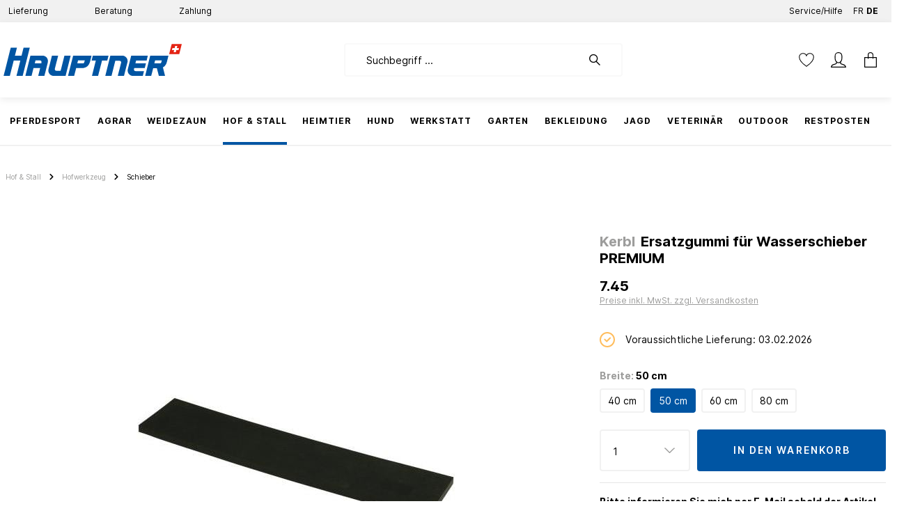

--- FILE ---
content_type: text/html; charset=UTF-8
request_url: https://hauptner.ch/boxalino-api/pdp/crosssell
body_size: 14028
content:
    
    <div class="card card-tabs" data-cross-selling="true"
         data-rtux-crossselling="true"
         data-rtux-crossselling-options='{&quot;main&quot;:null,&quot;url&quot;:&quot;\/boxalino-api\/pdp\/crosssell&quot;,&quot;csrfToken&quot;:&quot;4705f9e0daafbcb3183fbf64.12NAzx_dSNPP5XUs0OeRKBVxR3V7WVm1wOnNS4ZziIY.rwF0nXSYH7iuhCZHlJXjd38SETQiFSvz7YaUI7FD4s2-Giv6S4ob5L2CNA&quot;}'>
            <div class="card card-tabs" data-cross-selling="true">
            <div class="card-header product-detail-tab-navigation product-cross-selling-tab-navigation container">
                    <ul class="nav nav-tabs product-detail-tab-navigation-list"
                id="product-detail-cross-selling-tabs"
                role="tablist">
                                                        <li class="nav-item mr-4">
                        <a class="nav-link product-detail-tab-navigation-link active"
                           id="cs-similar-tab"
                           data-toggle="tab"
                           href="#cs-similar-tab-pane"
                           role="tab"
                           aria-controls="cs-similar-tab-pane"
                           aria-selected="true">
                            Unsere Empfehlungen
                            <span class="product-detail-tab-navigation-icon">
                                        
    
    <span class="icon icon-arrow-medium-right">
                    <svg xmlns="http://www.w3.org/2000/svg" xmlns:xlink="http://www.w3.org/1999/xlink" width="16" height="16" viewBox="0 0 16 16"><defs><path id="icons-solid-arrow-medium-right" d="M4.7071 5.2929c-.3905-.3905-1.0237-.3905-1.4142 0-.3905.3905-.3905 1.0237 0 1.4142l4 4c.3905.3905 1.0237.3905 1.4142 0l4-4c.3905-.3905.3905-1.0237 0-1.4142-.3905-.3905-1.0237-.3905-1.4142 0L8 8.5858l-3.2929-3.293z" /></defs><use transform="rotate(-90 8 8)" xlink:href="#icons-solid-arrow-medium-right" fill="#758CA3" fill-rule="evenodd" /></svg>
            </span>
                                </span>
                        </a>
                    </li>
                                                        <li class="nav-item mr-4">
                        <a class="nav-link product-detail-tab-navigation-link"
                           id="cs-accessories-tab"
                           data-toggle="tab"
                           href="#cs-accessories-tab-pane"
                           role="tab"
                           aria-controls="cs-accessories-tab-pane"
                           aria-selected="true">
                            Zubehör
                            <span class="product-detail-tab-navigation-icon">
                                        
    
    <span class="icon icon-arrow-medium-right">
                    <svg xmlns="http://www.w3.org/2000/svg" xmlns:xlink="http://www.w3.org/1999/xlink" width="16" height="16" viewBox="0 0 16 16"><defs><path id="icons-solid-arrow-medium-right" d="M4.7071 5.2929c-.3905-.3905-1.0237-.3905-1.4142 0-.3905.3905-.3905 1.0237 0 1.4142l4 4c.3905.3905 1.0237.3905 1.4142 0l4-4c.3905-.3905.3905-1.0237 0-1.4142-.3905-.3905-1.0237-.3905-1.4142 0L8 8.5858l-3.2929-3.293z" /></defs><use transform="rotate(-90 8 8)" xlink:href="#icons-solid-arrow-medium-right" fill="#758CA3" fill-rule="evenodd" /></svg>
            </span>
                                </span>
                        </a>
                    </li>
                            </ul>
            </div>

            <div class="product-detail-tabs-content card-body">
                    <div class="tab-content">
                                                        <div class="tab-pane fade show active"
                         id="cs-similar-tab-pane"
                         role="tabpanel"
                         aria-labelledby="cs-similar-tab">
                        
                                            <div
            class="cms-element-product-slider">
                                                <div class="cms-element-alignment align-self-start">
                
                
                                    <div
                        class="base-slider product-slider has-nav"
                        data-product-slider="true"
                        data-product-slider-options="{&quot;productboxMinWidth&quot;:&quot;300px&quot;,&quot;slider&quot;:{&quot;gutter&quot;:30,&quot;autoplayButtonOutput&quot;:false,&quot;nav&quot;:false,&quot;mouseDrag&quot;:false,&quot;controls&quot;:true,&quot;autoplay&quot;:false}}">

                                    <style>
            .cms-element-product-listing .cms-listing-col {
                margin-bottom: 4.875rem;
            }

            .product-box .card-body .card-hover-content {
                height: 5.5rem;
                bottom: -4rem;
                -webkit-transition: none;
                transition: none;
                -webkit-animation: none;
                animation: none;
                -webkit-transform-origin: initial;
                transform-origin: initial;
            }

            .product-slider-container {
                padding-bottom: 4rem;
            }
        </style>
                <h2 class="cms-element-title mb-0">
            <span class="cms-element-title-paragraph">Unsere Empfehlungen</span>
        </h2>
    
                                                        <div class="product-slider-container" data-product-slider-container="true">
                    
            <div class="product-slider-item bx-narrative"
                            data-bx-variant-uuid="hauptner_ecommerce_system_rec_variant_similar_persoexpandsoft_12371_3fb5a5cd-e425-4fea-8606-18a3fd03c1dc"
                            data-bx-narrative-name="products-list"
                            data-bx-narrative-group-by="products_group_id"
                            class="bx-narrative"
            >
            <div>
                        
                                                                        
        <div class="card product-box box-standard">
                                <div class="card-body shadow show-as-card "
             >
                
                            <div class="product-top-wrapper swic-deal-product-top-wrapper">
                    <div class="swic-category-name">
                                                                                                                                                                                                                    </div>
                </div>
            
    
                
                                    
                                                                                        
                <div class="card-hover-content bg-white rounded-bottom position-absolute w-100 d-none d-lg-none">
                    
                                            <div class="product-buy-action p-3">
                                                            <a class="btn btn-primary btn-block btn-buy"
                                   href="https://hauptner.ch/wasserschieber/804790"
                                   title="Wasserschieber">Zur Detailseite</a>
                                                    </div>
                    
                                            <div class="product-properties">
                                                                                                                </div>
                                    </div>
            
                                    
                    <div class="product-info swic-deal-listing-product-info">
                            
                                                                <a href="https://hauptner.ch/wasserschieber/804790" title="Wasserschieber"
                               class="swic-product-name-container">
                                    <span class="swic-product-name swic-product-name-standard">
                                                                                                                            <span class="swic-product-manufacturer swic-product-manufacturer-standard">Kerbl</span>
                                         Wasserschieber                                                                            </span>
                            </a>

                            <div class="product-badge-container swic-deal-product-badge-container mt-2 mt-md-0">
                                        
                <div class="product-badges">
                    
                                        
                
            
    
                                
                        
        
        
                        </div>

                                                                                
                                                                                <div class="swic-sw-listing-product-wishlist">
                                        
                                                    
    
<div class="product-wishlist">
            <button
            class="product-wishlist-eb26a239946f4c79a55723dff1a840e6 product-wishlist-action-circle product-wishlist-not-added product-wishlist-loading"
            title="Merkzettel ein-/ausschalten"
            data-add-to-wishlist="true"
            data-add-to-wishlist-options="{&quot;productId&quot;:&quot;eb26a239946f4c79a55723dff1a840e6&quot;,&quot;router&quot;:{&quot;add&quot;:{&quot;afterLoginPath&quot;:&quot;\/wishlist\/add-after-login\/eb26a239946f4c79a55723dff1a840e6&quot;,&quot;path&quot;:&quot;\/wishlist\/add\/eb26a239946f4c79a55723dff1a840e6&quot;,&quot;token&quot;:&quot;2.wM6aumoxOpS_thJpvMVyu2nXwKcw2w73aJNZ85G3wfQ.uqfp3it5SKTG-mBe468R4T6jq_NklDa6PtAvnM7SkcySo9fcKHhz9-3DIg&quot;},&quot;remove&quot;:{&quot;path&quot;:&quot;\/wishlist\/remove\/eb26a239946f4c79a55723dff1a840e6&quot;,&quot;token&quot;:&quot;3d9461d19a06eb152d2688ebb1.md6Z3zSpuCqYmQ7s-mq2JeifB5G0tZfC8YesK99VTcY.-u39ilfu_12r0jqnqhDEXIPsZKHC0PG2huGfHq4FCYHT7v7uZOPdY9LIWw&quot;}}}"
        >
                                                    
                
    <span class="icon icon-heart-fill icon-md icon-wishlist icon-wishlist-added">
                    <svg xmlns="http://www.w3.org/2000/svg" xmlns:xlink="http://www.w3.org/1999/xlink" width="24" height="24" viewBox="0 0 24 24"><defs><path d="m21.428 13.714-7.519 7.519a2.7 2.7 0 0 1-3.818 0l-7.52-7.519A6.667 6.667 0 1 1 12 4.286a6.667 6.667 0 1 1 9.428 9.428z" id="icons-default-heart-fill" /></defs><use xlink:href="#icons-default-heart-fill" fill="#758CA3" fill-rule="evenodd" /></svg>
            </span>
                        
                
    <span class="icon icon-heart icon-md icon-wishlist icon-wishlist-not-added">
                    <svg xmlns="http://www.w3.org/2000/svg" xmlns:xlink="http://www.w3.org/1999/xlink" width="24" height="24" viewBox="0 0 24 24"><defs><path d="M20.0139 12.2998c1.8224-1.8224 1.8224-4.7772 0-6.5996-1.8225-1.8225-4.7772-1.8225-6.5997 0L12 7.1144l-1.4142-1.4142c-1.8225-1.8225-4.7772-1.8225-6.5997 0-1.8224 1.8224-1.8224 4.7772 0 6.5996l7.519 7.519a.7.7 0 0 0 .9899 0l7.5189-7.519zm1.4142 1.4142-7.519 7.519c-1.0543 1.0544-2.7639 1.0544-3.8183 0L2.572 13.714c-2.6035-2.6035-2.6035-6.8245 0-9.428 2.6035-2.6035 6.8246-2.6035 9.4281 0 2.6035-2.6035 6.8246-2.6035 9.428 0 2.6036 2.6035 2.6036 6.8245 0 9.428z" id="icons-default-heart" /></defs><use xlink:href="#icons-default-heart" fill="#758CA3" fill-rule="evenodd" /></svg>
            </span>
                                    </button>
    </div>
                                
    
                            </div>
                        
                                    
                                                                </div>
                                            
    
                            
                                                                                                        <div class="product-rating mt-1">
                                                                        
    
    
                                <span class="product-review-rating">
        
                                                                
                <span class="product-review-point">
                        <div class="point-container">
                <div class="point-rating point-full">
                        
    
    <span class="icon icon-star icon-xs icon-review">
                    <svg xmlns="http://www.w3.org/2000/svg" xmlns:xlink="http://www.w3.org/1999/xlink" width="24" height="24" viewBox="0 0 24 24"><defs><path id="icons-solid-star" d="M6.7998 23.3169c-1.0108.4454-2.1912-.0129-2.6367-1.0237a2 2 0 0 1-.1596-1.008l.5724-5.6537L.7896 11.394c-.736-.8237-.6648-2.088.1588-2.824a2 2 0 0 1 .9093-.4633l5.554-1.2027 2.86-4.9104c.556-.9545 1.7804-1.2776 2.7349-.7217a2 2 0 0 1 .7216.7217l2.86 4.9104 5.554 1.2027c1.0796.2338 1.7652 1.2984 1.5314 2.378a2 2 0 0 1-.4633.9093l-3.7863 4.2375.5724 5.6538c.1113 1.0989-.6894 2.08-1.7883 2.1912a2 2 0 0 1-1.008-.1596L12 21.0254l-5.2002 2.2915z" /></defs><use xlink:href="#icons-solid-star" fill="#758CA3" fill-rule="evenodd" /></svg>
            </span>
                </div>
            </div>
                        </span>
                                                            
                <span class="product-review-point">
                        <div class="point-container">
                <div class="point-rating point-full">
                        
    
    <span class="icon icon-star icon-xs icon-review">
                    <svg xmlns="http://www.w3.org/2000/svg" xmlns:xlink="http://www.w3.org/1999/xlink" width="24" height="24" viewBox="0 0 24 24"><defs><path id="icons-solid-star" d="M6.7998 23.3169c-1.0108.4454-2.1912-.0129-2.6367-1.0237a2 2 0 0 1-.1596-1.008l.5724-5.6537L.7896 11.394c-.736-.8237-.6648-2.088.1588-2.824a2 2 0 0 1 .9093-.4633l5.554-1.2027 2.86-4.9104c.556-.9545 1.7804-1.2776 2.7349-.7217a2 2 0 0 1 .7216.7217l2.86 4.9104 5.554 1.2027c1.0796.2338 1.7652 1.2984 1.5314 2.378a2 2 0 0 1-.4633.9093l-3.7863 4.2375.5724 5.6538c.1113 1.0989-.6894 2.08-1.7883 2.1912a2 2 0 0 1-1.008-.1596L12 21.0254l-5.2002 2.2915z" /></defs><use xlink:href="#icons-solid-star" fill="#758CA3" fill-rule="evenodd" /></svg>
            </span>
                </div>
            </div>
                        </span>
                                                            
                <span class="product-review-point">
                        <div class="point-container">
                <div class="point-rating point-full">
                        
    
    <span class="icon icon-star icon-xs icon-review">
                    <svg xmlns="http://www.w3.org/2000/svg" xmlns:xlink="http://www.w3.org/1999/xlink" width="24" height="24" viewBox="0 0 24 24"><defs><path id="icons-solid-star" d="M6.7998 23.3169c-1.0108.4454-2.1912-.0129-2.6367-1.0237a2 2 0 0 1-.1596-1.008l.5724-5.6537L.7896 11.394c-.736-.8237-.6648-2.088.1588-2.824a2 2 0 0 1 .9093-.4633l5.554-1.2027 2.86-4.9104c.556-.9545 1.7804-1.2776 2.7349-.7217a2 2 0 0 1 .7216.7217l2.86 4.9104 5.554 1.2027c1.0796.2338 1.7652 1.2984 1.5314 2.378a2 2 0 0 1-.4633.9093l-3.7863 4.2375.5724 5.6538c.1113 1.0989-.6894 2.08-1.7883 2.1912a2 2 0 0 1-1.008-.1596L12 21.0254l-5.2002 2.2915z" /></defs><use xlink:href="#icons-solid-star" fill="#758CA3" fill-rule="evenodd" /></svg>
            </span>
                </div>
            </div>
                        </span>
                                                            
                <span class="product-review-point">
                        <div class="point-container">
                <div class="point-rating point-full">
                        
    
    <span class="icon icon-star icon-xs icon-review">
                    <svg xmlns="http://www.w3.org/2000/svg" xmlns:xlink="http://www.w3.org/1999/xlink" width="24" height="24" viewBox="0 0 24 24"><defs><path id="icons-solid-star" d="M6.7998 23.3169c-1.0108.4454-2.1912-.0129-2.6367-1.0237a2 2 0 0 1-.1596-1.008l.5724-5.6537L.7896 11.394c-.736-.8237-.6648-2.088.1588-2.824a2 2 0 0 1 .9093-.4633l5.554-1.2027 2.86-4.9104c.556-.9545 1.7804-1.2776 2.7349-.7217a2 2 0 0 1 .7216.7217l2.86 4.9104 5.554 1.2027c1.0796.2338 1.7652 1.2984 1.5314 2.378a2 2 0 0 1-.4633.9093l-3.7863 4.2375.5724 5.6538c.1113 1.0989-.6894 2.08-1.7883 2.1912a2 2 0 0 1-1.008-.1596L12 21.0254l-5.2002 2.2915z" /></defs><use xlink:href="#icons-solid-star" fill="#758CA3" fill-rule="evenodd" /></svg>
            </span>
                </div>
            </div>
                        </span>
                                                            
                <span class="product-review-point">
                        <div class="point-container">
                <div class="point-rating point-full">
                        
    
    <span class="icon icon-star icon-xs icon-review">
                    <svg xmlns="http://www.w3.org/2000/svg" xmlns:xlink="http://www.w3.org/1999/xlink" width="24" height="24" viewBox="0 0 24 24"><defs><path id="icons-solid-star" d="M6.7998 23.3169c-1.0108.4454-2.1912-.0129-2.6367-1.0237a2 2 0 0 1-.1596-1.008l.5724-5.6537L.7896 11.394c-.736-.8237-.6648-2.088.1588-2.824a2 2 0 0 1 .9093-.4633l5.554-1.2027 2.86-4.9104c.556-.9545 1.7804-1.2776 2.7349-.7217a2 2 0 0 1 .7216.7217l2.86 4.9104 5.554 1.2027c1.0796.2338 1.7652 1.2984 1.5314 2.378a2 2 0 0 1-.4633.9093l-3.7863 4.2375.5724 5.6538c.1113 1.0989-.6894 2.08-1.7883 2.1912a2 2 0 0 1-1.008-.1596L12 21.0254l-5.2002 2.2915z" /></defs><use xlink:href="#icons-solid-star" fill="#758CA3" fill-rule="evenodd" /></svg>
            </span>
                </div>
            </div>
                        </span>
                                    
            
                                        </span>
                                                                </div>
                                    
                    
    
                                                                                            <div class="product-image-wrapper">
                                                
                                                
                        <a href="https://hauptner.ch/wasserschieber/804790"
                           title="Wasserschieber"
                           class="product-image-link is-minimal">
                                                            
                                
                                <img src="[data-uri]"
            data-src="https://hauptner.gorillacdn.ch/cdn-cgi/image/width=3000,height=,quality=85/media/de/05/d6/1655153832/533e52ef7b8a4215be5af03cc9652d8a.jpg"
                                        class="frosh-proc lazyload product-image is-minimal"
                                            alt="Wasserschieber"
                                            title="Wasserschieber"
                                            style="aspect-ratio:631/631;"
                                    />                            
                        </a>
                    </div>
                
                                            
                    
                            
                                                                                
    
                            
                                                                                    
                    <div class="price-details-wrapper">
                        <div class="col-2 p-0">
                                                                    
                                        <div class="discount-wrapper swic-deal-discount-wrapper">
                                                                                    </div>
                                                            </div>

                        <div class="price-wrapper col-10">
                                                        
                            <div class="swic-price swic-price-standard flex-column align-items-end">
                                                                                                                                                                        
                                
                                                                
                                <span class="current-price  ">
                                                                                                                    
 
            
8.80
                                                                    </span>

                                                                                                                                                                                
                                    
                            </div>
                                                    </div>

                    </div>
                
                                            
                    </div>
            
        </div>


    
                
        
    
            </div>
    
                    </div>
            </div>
                            
            <div class="product-slider-item bx-narrative"
                            data-bx-variant-uuid="hauptner_ecommerce_system_rec_variant_similar_persoexpandsoft_12371_3fb5a5cd-e425-4fea-8606-18a3fd03c1dc"
                            data-bx-narrative-name="products-list"
                            data-bx-narrative-group-by="products_group_id"
                            class="bx-narrative"
            >
            <div>
                        
                                                                        
        <div class="card product-box box-standard">
                                <div class="card-body shadow show-as-card "
             >
                
                            <div class="product-top-wrapper swic-deal-product-top-wrapper">
                    <div class="swic-category-name">
                                                                                                                                                                                                                    </div>
                </div>
            
    
                
                                    
                                                                                        
                <div class="card-hover-content bg-white rounded-bottom position-absolute w-100 d-none d-lg-none">
                    
                                            <div class="product-buy-action p-3">
                                                            <a class="btn btn-primary btn-block btn-buy"
                                   href="https://hauptner.ch/ersatzroehre-blau-zu-fliegenvernichter/805018"
                                   title="Ersatzröhre Blau zu Fliegenvernichter">Zur Detailseite</a>
                                                    </div>
                    
                                            <div class="product-properties">
                                                                                                                </div>
                                    </div>
            
                                    
                    <div class="product-info swic-deal-listing-product-info">
                            
                                                                <a href="https://hauptner.ch/ersatzroehre-blau-zu-fliegenvernichter/805018" title="Ersatzröhre Blau zu Fliegenvernichter"
                               class="swic-product-name-container">
                                    <span class="swic-product-name swic-product-name-standard">
                                                                                                                            <span class="swic-product-manufacturer swic-product-manufacturer-standard">Kerbl</span>
                                         Ersatzröhre Blau zu Fliegenver...                                                                            </span>
                            </a>

                            <div class="product-badge-container swic-deal-product-badge-container mt-2 mt-md-0">
                                        
                <div class="product-badges">
                    
                                        
                
            
    
                                
                        
        
        
                        </div>

                                                                                
                                                                                <div class="swic-sw-listing-product-wishlist">
                                        
                                                    
    
<div class="product-wishlist">
            <button
            class="product-wishlist-b7c66ebb23e44b2ead7af1f286eca6d1 product-wishlist-action-circle product-wishlist-not-added product-wishlist-loading"
            title="Merkzettel ein-/ausschalten"
            data-add-to-wishlist="true"
            data-add-to-wishlist-options="{&quot;productId&quot;:&quot;b7c66ebb23e44b2ead7af1f286eca6d1&quot;,&quot;router&quot;:{&quot;add&quot;:{&quot;afterLoginPath&quot;:&quot;\/wishlist\/add-after-login\/b7c66ebb23e44b2ead7af1f286eca6d1&quot;,&quot;path&quot;:&quot;\/wishlist\/add\/b7c66ebb23e44b2ead7af1f286eca6d1&quot;,&quot;token&quot;:&quot;2.wM6aumoxOpS_thJpvMVyu2nXwKcw2w73aJNZ85G3wfQ.uqfp3it5SKTG-mBe468R4T6jq_NklDa6PtAvnM7SkcySo9fcKHhz9-3DIg&quot;},&quot;remove&quot;:{&quot;path&quot;:&quot;\/wishlist\/remove\/b7c66ebb23e44b2ead7af1f286eca6d1&quot;,&quot;token&quot;:&quot;3d9461d19a06eb152d2688ebb1.md6Z3zSpuCqYmQ7s-mq2JeifB5G0tZfC8YesK99VTcY.-u39ilfu_12r0jqnqhDEXIPsZKHC0PG2huGfHq4FCYHT7v7uZOPdY9LIWw&quot;}}}"
        >
                                                    
                
    <span class="icon icon-heart-fill icon-md icon-wishlist icon-wishlist-added">
                    <svg xmlns="http://www.w3.org/2000/svg" xmlns:xlink="http://www.w3.org/1999/xlink" width="24" height="24" viewBox="0 0 24 24"><defs><path d="m21.428 13.714-7.519 7.519a2.7 2.7 0 0 1-3.818 0l-7.52-7.519A6.667 6.667 0 1 1 12 4.286a6.667 6.667 0 1 1 9.428 9.428z" id="icons-default-heart-fill" /></defs><use xlink:href="#icons-default-heart-fill" fill="#758CA3" fill-rule="evenodd" /></svg>
            </span>
                        
                
    <span class="icon icon-heart icon-md icon-wishlist icon-wishlist-not-added">
                    <svg xmlns="http://www.w3.org/2000/svg" xmlns:xlink="http://www.w3.org/1999/xlink" width="24" height="24" viewBox="0 0 24 24"><defs><path d="M20.0139 12.2998c1.8224-1.8224 1.8224-4.7772 0-6.5996-1.8225-1.8225-4.7772-1.8225-6.5997 0L12 7.1144l-1.4142-1.4142c-1.8225-1.8225-4.7772-1.8225-6.5997 0-1.8224 1.8224-1.8224 4.7772 0 6.5996l7.519 7.519a.7.7 0 0 0 .9899 0l7.5189-7.519zm1.4142 1.4142-7.519 7.519c-1.0543 1.0544-2.7639 1.0544-3.8183 0L2.572 13.714c-2.6035-2.6035-2.6035-6.8245 0-9.428 2.6035-2.6035 6.8246-2.6035 9.4281 0 2.6035-2.6035 6.8246-2.6035 9.428 0 2.6036 2.6035 2.6036 6.8245 0 9.428z" id="icons-default-heart" /></defs><use xlink:href="#icons-default-heart" fill="#758CA3" fill-rule="evenodd" /></svg>
            </span>
                                    </button>
    </div>
                                
    
                            </div>
                        
                                    
                                                                </div>
                                            
    
                            
                                                                                                        <div class="product-rating mt-1">
                                                                        
    
    
                                <span class="product-review-rating">
        
                                                                
                <span class="product-review-point">
                        <div class="point-container">
                <div class="point-rating point-full">
                        
    
    <span class="icon icon-star icon-xs icon-review">
                    <svg xmlns="http://www.w3.org/2000/svg" xmlns:xlink="http://www.w3.org/1999/xlink" width="24" height="24" viewBox="0 0 24 24"><defs><path id="icons-solid-star" d="M6.7998 23.3169c-1.0108.4454-2.1912-.0129-2.6367-1.0237a2 2 0 0 1-.1596-1.008l.5724-5.6537L.7896 11.394c-.736-.8237-.6648-2.088.1588-2.824a2 2 0 0 1 .9093-.4633l5.554-1.2027 2.86-4.9104c.556-.9545 1.7804-1.2776 2.7349-.7217a2 2 0 0 1 .7216.7217l2.86 4.9104 5.554 1.2027c1.0796.2338 1.7652 1.2984 1.5314 2.378a2 2 0 0 1-.4633.9093l-3.7863 4.2375.5724 5.6538c.1113 1.0989-.6894 2.08-1.7883 2.1912a2 2 0 0 1-1.008-.1596L12 21.0254l-5.2002 2.2915z" /></defs><use xlink:href="#icons-solid-star" fill="#758CA3" fill-rule="evenodd" /></svg>
            </span>
                </div>
            </div>
                        </span>
                                                            
                <span class="product-review-point">
                        <div class="point-container">
                <div class="point-rating point-full">
                        
    
    <span class="icon icon-star icon-xs icon-review">
                    <svg xmlns="http://www.w3.org/2000/svg" xmlns:xlink="http://www.w3.org/1999/xlink" width="24" height="24" viewBox="0 0 24 24"><defs><path id="icons-solid-star" d="M6.7998 23.3169c-1.0108.4454-2.1912-.0129-2.6367-1.0237a2 2 0 0 1-.1596-1.008l.5724-5.6537L.7896 11.394c-.736-.8237-.6648-2.088.1588-2.824a2 2 0 0 1 .9093-.4633l5.554-1.2027 2.86-4.9104c.556-.9545 1.7804-1.2776 2.7349-.7217a2 2 0 0 1 .7216.7217l2.86 4.9104 5.554 1.2027c1.0796.2338 1.7652 1.2984 1.5314 2.378a2 2 0 0 1-.4633.9093l-3.7863 4.2375.5724 5.6538c.1113 1.0989-.6894 2.08-1.7883 2.1912a2 2 0 0 1-1.008-.1596L12 21.0254l-5.2002 2.2915z" /></defs><use xlink:href="#icons-solid-star" fill="#758CA3" fill-rule="evenodd" /></svg>
            </span>
                </div>
            </div>
                        </span>
                                                            
                <span class="product-review-point">
                        <div class="point-container">
                <div class="point-rating point-full">
                        
    
    <span class="icon icon-star icon-xs icon-review">
                    <svg xmlns="http://www.w3.org/2000/svg" xmlns:xlink="http://www.w3.org/1999/xlink" width="24" height="24" viewBox="0 0 24 24"><defs><path id="icons-solid-star" d="M6.7998 23.3169c-1.0108.4454-2.1912-.0129-2.6367-1.0237a2 2 0 0 1-.1596-1.008l.5724-5.6537L.7896 11.394c-.736-.8237-.6648-2.088.1588-2.824a2 2 0 0 1 .9093-.4633l5.554-1.2027 2.86-4.9104c.556-.9545 1.7804-1.2776 2.7349-.7217a2 2 0 0 1 .7216.7217l2.86 4.9104 5.554 1.2027c1.0796.2338 1.7652 1.2984 1.5314 2.378a2 2 0 0 1-.4633.9093l-3.7863 4.2375.5724 5.6538c.1113 1.0989-.6894 2.08-1.7883 2.1912a2 2 0 0 1-1.008-.1596L12 21.0254l-5.2002 2.2915z" /></defs><use xlink:href="#icons-solid-star" fill="#758CA3" fill-rule="evenodd" /></svg>
            </span>
                </div>
            </div>
                        </span>
                                                            
                <span class="product-review-point">
                        <div class="point-container">
                <div class="point-rating point-full">
                        
    
    <span class="icon icon-star icon-xs icon-review">
                    <svg xmlns="http://www.w3.org/2000/svg" xmlns:xlink="http://www.w3.org/1999/xlink" width="24" height="24" viewBox="0 0 24 24"><defs><path id="icons-solid-star" d="M6.7998 23.3169c-1.0108.4454-2.1912-.0129-2.6367-1.0237a2 2 0 0 1-.1596-1.008l.5724-5.6537L.7896 11.394c-.736-.8237-.6648-2.088.1588-2.824a2 2 0 0 1 .9093-.4633l5.554-1.2027 2.86-4.9104c.556-.9545 1.7804-1.2776 2.7349-.7217a2 2 0 0 1 .7216.7217l2.86 4.9104 5.554 1.2027c1.0796.2338 1.7652 1.2984 1.5314 2.378a2 2 0 0 1-.4633.9093l-3.7863 4.2375.5724 5.6538c.1113 1.0989-.6894 2.08-1.7883 2.1912a2 2 0 0 1-1.008-.1596L12 21.0254l-5.2002 2.2915z" /></defs><use xlink:href="#icons-solid-star" fill="#758CA3" fill-rule="evenodd" /></svg>
            </span>
                </div>
            </div>
                        </span>
                                                            
                <span class="product-review-point">
                        <div class="point-container">
                <div class="point-rating point-full">
                        
    
    <span class="icon icon-star icon-xs icon-review">
                    <svg xmlns="http://www.w3.org/2000/svg" xmlns:xlink="http://www.w3.org/1999/xlink" width="24" height="24" viewBox="0 0 24 24"><defs><path id="icons-solid-star" d="M6.7998 23.3169c-1.0108.4454-2.1912-.0129-2.6367-1.0237a2 2 0 0 1-.1596-1.008l.5724-5.6537L.7896 11.394c-.736-.8237-.6648-2.088.1588-2.824a2 2 0 0 1 .9093-.4633l5.554-1.2027 2.86-4.9104c.556-.9545 1.7804-1.2776 2.7349-.7217a2 2 0 0 1 .7216.7217l2.86 4.9104 5.554 1.2027c1.0796.2338 1.7652 1.2984 1.5314 2.378a2 2 0 0 1-.4633.9093l-3.7863 4.2375.5724 5.6538c.1113 1.0989-.6894 2.08-1.7883 2.1912a2 2 0 0 1-1.008-.1596L12 21.0254l-5.2002 2.2915z" /></defs><use xlink:href="#icons-solid-star" fill="#758CA3" fill-rule="evenodd" /></svg>
            </span>
                </div>
            </div>
                        </span>
                                    
            
                                        </span>
                                                                </div>
                                    
                    
    
                                                                                            <div class="product-image-wrapper">
                                                
                                                
                        <a href="https://hauptner.ch/ersatzroehre-blau-zu-fliegenvernichter/805018"
                           title="Ersatzröhre Blau zu Fliegenvernichter"
                           class="product-image-link is-minimal">
                                                            
                                
                                <img src="[data-uri]"
            data-src="https://hauptner.gorillacdn.ch/cdn-cgi/image/width=3000,height=,quality=85/media/8b/ca/8e/1655154786/496420597dab45ae996dd26761671e4a.jpg"
                                        class="frosh-proc lazyload product-image is-minimal"
                                            alt="Ersatzröhre Blau zu Fliegenvernichter"
                                            title="Ersatzröhre Blau zu Fliegenvernichter"
                                            style="aspect-ratio:519/519;"
                                    />                            
                        </a>
                    </div>
                
                                            
                    
                            
                                                                                
    
                            
                                                                                    
                    <div class="price-details-wrapper">
                        <div class="col-2 p-0">
                                                                    
                                        <div class="discount-wrapper swic-deal-discount-wrapper">
                                                                                    </div>
                                                            </div>

                        <div class="price-wrapper col-10">
                                                        
                            <div class="swic-price swic-price-standard flex-column align-items-end">
                                                                                                                                                                        
                                
                                                                
                                <span class="current-price  ">
                                                                                                                    
 
            
9.95
                                                                    </span>

                                                                                                                                                                                
                                    
                            </div>
                                                    </div>

                    </div>
                
                                            
                    </div>
            
        </div>


    
                
        
    
            </div>
    
                    </div>
            </div>
                            
            <div class="product-slider-item bx-narrative"
                            data-bx-variant-uuid="hauptner_ecommerce_system_rec_variant_similar_persoexpandsoft_12371_3fb5a5cd-e425-4fea-8606-18a3fd03c1dc"
                            data-bx-narrative-name="products-list"
                            data-bx-narrative-group-by="products_group_id"
                            class="bx-narrative"
            >
            <div>
                        
                                                                        
        <div class="card product-box box-standard">
                                <div class="card-body shadow show-as-card "
             >
                
                            <div class="product-top-wrapper swic-deal-product-top-wrapper">
                    <div class="swic-category-name">
                                                                                                                                                                                                                    </div>
                </div>
            
    
                
                                    
                                                                                        
                <div class="card-hover-content bg-white rounded-bottom position-absolute w-100 d-none d-lg-none">
                    
                                            <div class="product-buy-action p-3">
                                                            <a class="btn btn-primary btn-block btn-buy"
                                   href="https://hauptner.ch/buchenholzteer-tarpaste/802396"
                                   title="Buchenholzteer TarPaste">Zur Detailseite</a>
                                                    </div>
                    
                                            <div class="product-properties">
                                                                                                                </div>
                                    </div>
            
                                    
                    <div class="product-info swic-deal-listing-product-info">
                            
                                                                <a href="https://hauptner.ch/buchenholzteer-tarpaste/802396" title="Buchenholzteer TarPaste"
                               class="swic-product-name-container">
                                    <span class="swic-product-name swic-product-name-standard">
                                                                                                                            <span class="swic-product-manufacturer swic-product-manufacturer-standard">Kerbl</span>
                                         Buchenholzteer TarPaste                                                                            </span>
                            </a>

                            <div class="product-badge-container swic-deal-product-badge-container mt-2 mt-md-0">
                                        
                <div class="product-badges">
                    
                                        
                
            
    
                                
                        
        
        
                        </div>

                                                                                
                                                                                <div class="swic-sw-listing-product-wishlist">
                                        
                                                    
    
<div class="product-wishlist">
            <button
            class="product-wishlist-e8a331a0a429428da13c3c75469a2064 product-wishlist-action-circle product-wishlist-not-added product-wishlist-loading"
            title="Merkzettel ein-/ausschalten"
            data-add-to-wishlist="true"
            data-add-to-wishlist-options="{&quot;productId&quot;:&quot;e8a331a0a429428da13c3c75469a2064&quot;,&quot;router&quot;:{&quot;add&quot;:{&quot;afterLoginPath&quot;:&quot;\/wishlist\/add-after-login\/e8a331a0a429428da13c3c75469a2064&quot;,&quot;path&quot;:&quot;\/wishlist\/add\/e8a331a0a429428da13c3c75469a2064&quot;,&quot;token&quot;:&quot;2.wM6aumoxOpS_thJpvMVyu2nXwKcw2w73aJNZ85G3wfQ.uqfp3it5SKTG-mBe468R4T6jq_NklDa6PtAvnM7SkcySo9fcKHhz9-3DIg&quot;},&quot;remove&quot;:{&quot;path&quot;:&quot;\/wishlist\/remove\/e8a331a0a429428da13c3c75469a2064&quot;,&quot;token&quot;:&quot;3d9461d19a06eb152d2688ebb1.md6Z3zSpuCqYmQ7s-mq2JeifB5G0tZfC8YesK99VTcY.-u39ilfu_12r0jqnqhDEXIPsZKHC0PG2huGfHq4FCYHT7v7uZOPdY9LIWw&quot;}}}"
        >
                                                    
                
    <span class="icon icon-heart-fill icon-md icon-wishlist icon-wishlist-added">
                    <svg xmlns="http://www.w3.org/2000/svg" xmlns:xlink="http://www.w3.org/1999/xlink" width="24" height="24" viewBox="0 0 24 24"><defs><path d="m21.428 13.714-7.519 7.519a2.7 2.7 0 0 1-3.818 0l-7.52-7.519A6.667 6.667 0 1 1 12 4.286a6.667 6.667 0 1 1 9.428 9.428z" id="icons-default-heart-fill" /></defs><use xlink:href="#icons-default-heart-fill" fill="#758CA3" fill-rule="evenodd" /></svg>
            </span>
                        
                
    <span class="icon icon-heart icon-md icon-wishlist icon-wishlist-not-added">
                    <svg xmlns="http://www.w3.org/2000/svg" xmlns:xlink="http://www.w3.org/1999/xlink" width="24" height="24" viewBox="0 0 24 24"><defs><path d="M20.0139 12.2998c1.8224-1.8224 1.8224-4.7772 0-6.5996-1.8225-1.8225-4.7772-1.8225-6.5997 0L12 7.1144l-1.4142-1.4142c-1.8225-1.8225-4.7772-1.8225-6.5997 0-1.8224 1.8224-1.8224 4.7772 0 6.5996l7.519 7.519a.7.7 0 0 0 .9899 0l7.5189-7.519zm1.4142 1.4142-7.519 7.519c-1.0543 1.0544-2.7639 1.0544-3.8183 0L2.572 13.714c-2.6035-2.6035-2.6035-6.8245 0-9.428 2.6035-2.6035 6.8246-2.6035 9.4281 0 2.6035-2.6035 6.8246-2.6035 9.428 0 2.6036 2.6035 2.6036 6.8245 0 9.428z" id="icons-default-heart" /></defs><use xlink:href="#icons-default-heart" fill="#758CA3" fill-rule="evenodd" /></svg>
            </span>
                                    </button>
    </div>
                                
    
                            </div>
                        
                                    
                                                                </div>
                                            
    
                            
                                                                                                        <div class="product-rating mt-1">
                                                            &nbsp;
                                                    </div>
                                    
                    
    
                                                                                            <div class="product-image-wrapper">
                                                
                                                
                        <a href="https://hauptner.ch/buchenholzteer-tarpaste/802396"
                           title="Buchenholzteer TarPaste"
                           class="product-image-link is-minimal">
                                                            
                                
                                <img src="[data-uri]"
            data-src="https://hauptner.gorillacdn.ch/cdn-cgi/image/width=3000,height=,quality=85/media/8f/50/3a/1655096175/4d089e39e8dd42aaaef8d5c93d83d119.jpg"
                            data-srcset="https://hauptner.gorillacdn.ch/cdn-cgi/image/width=3000,height=,quality=85/media/8f/50/3a/1655096175/4d089e39e8dd42aaaef8d5c93d83d119.jpg 455w, https://hauptner.gorillacdn.ch/cdn-cgi/image/width=454,height=,quality=85/media/8f/50/3a/1655096175/4d089e39e8dd42aaaef8d5c93d83d119.jpg 454w, https://hauptner.gorillacdn.ch/cdn-cgi/image/width=430,height=,quality=85/media/8f/50/3a/1655096175/4d089e39e8dd42aaaef8d5c93d83d119.jpg 430w, https://hauptner.gorillacdn.ch/cdn-cgi/image/width=400,height=,quality=85/media/8f/50/3a/1655096175/4d089e39e8dd42aaaef8d5c93d83d119.jpg 400w, https://hauptner.gorillacdn.ch/cdn-cgi/image/width=216,height=,quality=85/media/8f/50/3a/1655096175/4d089e39e8dd42aaaef8d5c93d83d119.jpg 216w, https://hauptner.gorillacdn.ch/cdn-cgi/image/width=200,height=,quality=85/media/8f/50/3a/1655096175/4d089e39e8dd42aaaef8d5c93d83d119.jpg 200w, https://hauptner.gorillacdn.ch/cdn-cgi/image/width=186,height=,quality=85/media/8f/50/3a/1655096175/4d089e39e8dd42aaaef8d5c93d83d119.jpg 186w, https://hauptner.gorillacdn.ch/cdn-cgi/image/width=100,height=,quality=85/media/8f/50/3a/1655096175/4d089e39e8dd42aaaef8d5c93d83d119.jpg 100w, https://hauptner.gorillacdn.ch/cdn-cgi/image/width=85,height=,quality=85/media/8f/50/3a/1655096175/4d089e39e8dd42aaaef8d5c93d83d119.jpg 85w"
                data-sizes="auto"
                data-aspectratio="667/667"
                data-parent-fit="contain"
                                        class="frosh-proc lazyload product-image is-minimal"
                                            alt="Buchenholzteer TarPaste"
                                            title="Buchenholzteer TarPaste"
                                            style="aspect-ratio:667/667;"
                                    />                            
                        </a>
                    </div>
                
                                            
                    
                            
                                                                                
    
                            
                                                                                    
                    <div class="price-details-wrapper">
                        <div class="col-2 p-0">
                                                                    
                                        <div class="discount-wrapper swic-deal-discount-wrapper">
                                                                                    </div>
                                                            </div>

                        <div class="price-wrapper col-10">
                                                        
                            <div class="swic-price swic-price-standard flex-column align-items-end">
                                                                                                                                                                        
                                
                                                                
                                <span class="current-price  ">
                                                                                                                    
 
            
6.20
                                                                    </span>

                                                                                                                                                                                
                                    
                            </div>
                                                    </div>

                    </div>
                
                                            
                    </div>
            
        </div>


    
                
        
    
            </div>
    
                    </div>
            </div>
                            
            <div class="product-slider-item bx-narrative"
                            data-bx-variant-uuid="hauptner_ecommerce_system_rec_variant_similar_persoexpandsoft_12371_3fb5a5cd-e425-4fea-8606-18a3fd03c1dc"
                            data-bx-narrative-name="products-list"
                            data-bx-narrative-group-by="products_group_id"
                            class="bx-narrative"
            >
            <div>
                        
                                                                        
        <div class="card product-box box-standard">
                                <div class="card-body shadow show-as-card "
             >
                
                            <div class="product-top-wrapper swic-deal-product-top-wrapper">
                    <div class="swic-category-name">
                                                                                                                                                                                                                    </div>
                </div>
            
    
                
                                    
                                                                                        
                <div class="card-hover-content bg-white rounded-bottom position-absolute w-100 d-none d-lg-none">
                    
                                            <div class="product-buy-action p-3">
                                                            <a class="btn btn-primary btn-block btn-buy"
                                   href="https://hauptner.ch/schmierseife-edelweiss/801956"
                                   title="Schmierseife Edelweiss">Zur Detailseite</a>
                                                    </div>
                    
                                            <div class="product-properties">
                                                                                                                </div>
                                    </div>
            
                                    
                    <div class="product-info swic-deal-listing-product-info">
                            
                                                                <a href="https://hauptner.ch/schmierseife-edelweiss/801956" title="Schmierseife Edelweiss"
                               class="swic-product-name-container">
                                    <span class="swic-product-name swic-product-name-standard">
                                                                                                                            <span class="swic-product-manufacturer swic-product-manufacturer-standard">Kerbl</span>
                                         Schmierseife Edelweiss                                                                            </span>
                            </a>

                            <div class="product-badge-container swic-deal-product-badge-container mt-2 mt-md-0">
                                        
                <div class="product-badges">
                    
                                        
                
            
    
                                
                        
        
        
                        </div>

                                                                                
                                                                                <div class="swic-sw-listing-product-wishlist">
                                        
                                                    
    
<div class="product-wishlist">
            <button
            class="product-wishlist-a41165dac71045a0bb618c0d7fffe087 product-wishlist-action-circle product-wishlist-not-added product-wishlist-loading"
            title="Merkzettel ein-/ausschalten"
            data-add-to-wishlist="true"
            data-add-to-wishlist-options="{&quot;productId&quot;:&quot;a41165dac71045a0bb618c0d7fffe087&quot;,&quot;router&quot;:{&quot;add&quot;:{&quot;afterLoginPath&quot;:&quot;\/wishlist\/add-after-login\/a41165dac71045a0bb618c0d7fffe087&quot;,&quot;path&quot;:&quot;\/wishlist\/add\/a41165dac71045a0bb618c0d7fffe087&quot;,&quot;token&quot;:&quot;2.wM6aumoxOpS_thJpvMVyu2nXwKcw2w73aJNZ85G3wfQ.uqfp3it5SKTG-mBe468R4T6jq_NklDa6PtAvnM7SkcySo9fcKHhz9-3DIg&quot;},&quot;remove&quot;:{&quot;path&quot;:&quot;\/wishlist\/remove\/a41165dac71045a0bb618c0d7fffe087&quot;,&quot;token&quot;:&quot;3d9461d19a06eb152d2688ebb1.md6Z3zSpuCqYmQ7s-mq2JeifB5G0tZfC8YesK99VTcY.-u39ilfu_12r0jqnqhDEXIPsZKHC0PG2huGfHq4FCYHT7v7uZOPdY9LIWw&quot;}}}"
        >
                                                    
                
    <span class="icon icon-heart-fill icon-md icon-wishlist icon-wishlist-added">
                    <svg xmlns="http://www.w3.org/2000/svg" xmlns:xlink="http://www.w3.org/1999/xlink" width="24" height="24" viewBox="0 0 24 24"><defs><path d="m21.428 13.714-7.519 7.519a2.7 2.7 0 0 1-3.818 0l-7.52-7.519A6.667 6.667 0 1 1 12 4.286a6.667 6.667 0 1 1 9.428 9.428z" id="icons-default-heart-fill" /></defs><use xlink:href="#icons-default-heart-fill" fill="#758CA3" fill-rule="evenodd" /></svg>
            </span>
                        
                
    <span class="icon icon-heart icon-md icon-wishlist icon-wishlist-not-added">
                    <svg xmlns="http://www.w3.org/2000/svg" xmlns:xlink="http://www.w3.org/1999/xlink" width="24" height="24" viewBox="0 0 24 24"><defs><path d="M20.0139 12.2998c1.8224-1.8224 1.8224-4.7772 0-6.5996-1.8225-1.8225-4.7772-1.8225-6.5997 0L12 7.1144l-1.4142-1.4142c-1.8225-1.8225-4.7772-1.8225-6.5997 0-1.8224 1.8224-1.8224 4.7772 0 6.5996l7.519 7.519a.7.7 0 0 0 .9899 0l7.5189-7.519zm1.4142 1.4142-7.519 7.519c-1.0543 1.0544-2.7639 1.0544-3.8183 0L2.572 13.714c-2.6035-2.6035-2.6035-6.8245 0-9.428 2.6035-2.6035 6.8246-2.6035 9.4281 0 2.6035-2.6035 6.8246-2.6035 9.428 0 2.6036 2.6035 2.6036 6.8245 0 9.428z" id="icons-default-heart" /></defs><use xlink:href="#icons-default-heart" fill="#758CA3" fill-rule="evenodd" /></svg>
            </span>
                                    </button>
    </div>
                                
    
                            </div>
                        
                                    
                                                                </div>
                                            
    
                            
                                                                                                        <div class="product-rating mt-1">
                                                                        
    
    
                                <span class="product-review-rating">
        
                                                                
                <span class="product-review-point">
                        <div class="point-container">
                <div class="point-rating point-full">
                        
    
    <span class="icon icon-star icon-xs icon-review">
                    <svg xmlns="http://www.w3.org/2000/svg" xmlns:xlink="http://www.w3.org/1999/xlink" width="24" height="24" viewBox="0 0 24 24"><defs><path id="icons-solid-star" d="M6.7998 23.3169c-1.0108.4454-2.1912-.0129-2.6367-1.0237a2 2 0 0 1-.1596-1.008l.5724-5.6537L.7896 11.394c-.736-.8237-.6648-2.088.1588-2.824a2 2 0 0 1 .9093-.4633l5.554-1.2027 2.86-4.9104c.556-.9545 1.7804-1.2776 2.7349-.7217a2 2 0 0 1 .7216.7217l2.86 4.9104 5.554 1.2027c1.0796.2338 1.7652 1.2984 1.5314 2.378a2 2 0 0 1-.4633.9093l-3.7863 4.2375.5724 5.6538c.1113 1.0989-.6894 2.08-1.7883 2.1912a2 2 0 0 1-1.008-.1596L12 21.0254l-5.2002 2.2915z" /></defs><use xlink:href="#icons-solid-star" fill="#758CA3" fill-rule="evenodd" /></svg>
            </span>
                </div>
            </div>
                        </span>
                                                            
                <span class="product-review-point">
                        <div class="point-container">
                <div class="point-rating point-full">
                        
    
    <span class="icon icon-star icon-xs icon-review">
                    <svg xmlns="http://www.w3.org/2000/svg" xmlns:xlink="http://www.w3.org/1999/xlink" width="24" height="24" viewBox="0 0 24 24"><defs><path id="icons-solid-star" d="M6.7998 23.3169c-1.0108.4454-2.1912-.0129-2.6367-1.0237a2 2 0 0 1-.1596-1.008l.5724-5.6537L.7896 11.394c-.736-.8237-.6648-2.088.1588-2.824a2 2 0 0 1 .9093-.4633l5.554-1.2027 2.86-4.9104c.556-.9545 1.7804-1.2776 2.7349-.7217a2 2 0 0 1 .7216.7217l2.86 4.9104 5.554 1.2027c1.0796.2338 1.7652 1.2984 1.5314 2.378a2 2 0 0 1-.4633.9093l-3.7863 4.2375.5724 5.6538c.1113 1.0989-.6894 2.08-1.7883 2.1912a2 2 0 0 1-1.008-.1596L12 21.0254l-5.2002 2.2915z" /></defs><use xlink:href="#icons-solid-star" fill="#758CA3" fill-rule="evenodd" /></svg>
            </span>
                </div>
            </div>
                        </span>
                                                            
                <span class="product-review-point">
                        <div class="point-container">
                <div class="point-rating point-full">
                        
    
    <span class="icon icon-star icon-xs icon-review">
                    <svg xmlns="http://www.w3.org/2000/svg" xmlns:xlink="http://www.w3.org/1999/xlink" width="24" height="24" viewBox="0 0 24 24"><defs><path id="icons-solid-star" d="M6.7998 23.3169c-1.0108.4454-2.1912-.0129-2.6367-1.0237a2 2 0 0 1-.1596-1.008l.5724-5.6537L.7896 11.394c-.736-.8237-.6648-2.088.1588-2.824a2 2 0 0 1 .9093-.4633l5.554-1.2027 2.86-4.9104c.556-.9545 1.7804-1.2776 2.7349-.7217a2 2 0 0 1 .7216.7217l2.86 4.9104 5.554 1.2027c1.0796.2338 1.7652 1.2984 1.5314 2.378a2 2 0 0 1-.4633.9093l-3.7863 4.2375.5724 5.6538c.1113 1.0989-.6894 2.08-1.7883 2.1912a2 2 0 0 1-1.008-.1596L12 21.0254l-5.2002 2.2915z" /></defs><use xlink:href="#icons-solid-star" fill="#758CA3" fill-rule="evenodd" /></svg>
            </span>
                </div>
            </div>
                        </span>
                                                            
                <span class="product-review-point">
                        <div class="point-container">
                <div class="point-rating point-full">
                        
    
    <span class="icon icon-star icon-xs icon-review">
                    <svg xmlns="http://www.w3.org/2000/svg" xmlns:xlink="http://www.w3.org/1999/xlink" width="24" height="24" viewBox="0 0 24 24"><defs><path id="icons-solid-star" d="M6.7998 23.3169c-1.0108.4454-2.1912-.0129-2.6367-1.0237a2 2 0 0 1-.1596-1.008l.5724-5.6537L.7896 11.394c-.736-.8237-.6648-2.088.1588-2.824a2 2 0 0 1 .9093-.4633l5.554-1.2027 2.86-4.9104c.556-.9545 1.7804-1.2776 2.7349-.7217a2 2 0 0 1 .7216.7217l2.86 4.9104 5.554 1.2027c1.0796.2338 1.7652 1.2984 1.5314 2.378a2 2 0 0 1-.4633.9093l-3.7863 4.2375.5724 5.6538c.1113 1.0989-.6894 2.08-1.7883 2.1912a2 2 0 0 1-1.008-.1596L12 21.0254l-5.2002 2.2915z" /></defs><use xlink:href="#icons-solid-star" fill="#758CA3" fill-rule="evenodd" /></svg>
            </span>
                </div>
            </div>
                        </span>
                                                            
                <span class="product-review-point">
                        <div class="point-container">
                <div class="point-rating point-full">
                        
    
    <span class="icon icon-star icon-xs icon-review">
                    <svg xmlns="http://www.w3.org/2000/svg" xmlns:xlink="http://www.w3.org/1999/xlink" width="24" height="24" viewBox="0 0 24 24"><defs><path id="icons-solid-star" d="M6.7998 23.3169c-1.0108.4454-2.1912-.0129-2.6367-1.0237a2 2 0 0 1-.1596-1.008l.5724-5.6537L.7896 11.394c-.736-.8237-.6648-2.088.1588-2.824a2 2 0 0 1 .9093-.4633l5.554-1.2027 2.86-4.9104c.556-.9545 1.7804-1.2776 2.7349-.7217a2 2 0 0 1 .7216.7217l2.86 4.9104 5.554 1.2027c1.0796.2338 1.7652 1.2984 1.5314 2.378a2 2 0 0 1-.4633.9093l-3.7863 4.2375.5724 5.6538c.1113 1.0989-.6894 2.08-1.7883 2.1912a2 2 0 0 1-1.008-.1596L12 21.0254l-5.2002 2.2915z" /></defs><use xlink:href="#icons-solid-star" fill="#758CA3" fill-rule="evenodd" /></svg>
            </span>
                </div>
            </div>
                        </span>
                                    
            
                                        </span>
                                                                </div>
                                    
                    
    
                                                                                            <div class="product-image-wrapper">
                                                
                                                
                        <a href="https://hauptner.ch/schmierseife-edelweiss/801956"
                           title="Schmierseife Edelweiss"
                           class="product-image-link is-minimal">
                                                            
                                
                                <img src="[data-uri]"
            data-src="https://hauptner.gorillacdn.ch/cdn-cgi/image/width=3000,height=,quality=85/media/a7/d5/63/1655009287/69d09cb05c7a4e63a6cdfc3be8c9d215.jpg"
                            data-srcset="https://hauptner.gorillacdn.ch/cdn-cgi/image/width=3000,height=,quality=85/media/a7/d5/63/1655009287/69d09cb05c7a4e63a6cdfc3be8c9d215.jpg 455w, https://hauptner.gorillacdn.ch/cdn-cgi/image/width=454,height=,quality=85/media/a7/d5/63/1655009287/69d09cb05c7a4e63a6cdfc3be8c9d215.jpg 454w, https://hauptner.gorillacdn.ch/cdn-cgi/image/width=430,height=,quality=85/media/a7/d5/63/1655009287/69d09cb05c7a4e63a6cdfc3be8c9d215.jpg 430w, https://hauptner.gorillacdn.ch/cdn-cgi/image/width=400,height=,quality=85/media/a7/d5/63/1655009287/69d09cb05c7a4e63a6cdfc3be8c9d215.jpg 400w, https://hauptner.gorillacdn.ch/cdn-cgi/image/width=216,height=,quality=85/media/a7/d5/63/1655009287/69d09cb05c7a4e63a6cdfc3be8c9d215.jpg 216w, https://hauptner.gorillacdn.ch/cdn-cgi/image/width=200,height=,quality=85/media/a7/d5/63/1655009287/69d09cb05c7a4e63a6cdfc3be8c9d215.jpg 200w, https://hauptner.gorillacdn.ch/cdn-cgi/image/width=186,height=,quality=85/media/a7/d5/63/1655009287/69d09cb05c7a4e63a6cdfc3be8c9d215.jpg 186w, https://hauptner.gorillacdn.ch/cdn-cgi/image/width=100,height=,quality=85/media/a7/d5/63/1655009287/69d09cb05c7a4e63a6cdfc3be8c9d215.jpg 100w, https://hauptner.gorillacdn.ch/cdn-cgi/image/width=85,height=,quality=85/media/a7/d5/63/1655009287/69d09cb05c7a4e63a6cdfc3be8c9d215.jpg 85w"
                data-sizes="auto"
                data-aspectratio="578/578"
                data-parent-fit="contain"
                                        class="frosh-proc lazyload product-image is-minimal"
                                            alt="Schmierseife Edelweiss"
                                            title="Schmierseife Edelweiss"
                                            style="aspect-ratio:578/578;"
                                    />                            
                        </a>
                    </div>
                
                                            
                    
                            
                                                                                
    
                            
                                                                                    
                    <div class="price-details-wrapper">
                        <div class="col-2 p-0">
                                                                    
                                        <div class="discount-wrapper swic-deal-discount-wrapper">
                                                                                    </div>
                                                            </div>

                        <div class="price-wrapper col-10">
                                                        
                            <div class="swic-price swic-price-standard flex-column align-items-end">
                                                                                                                                                                        
                                
                                                                
                                <span class="current-price  ">
                                                                                                                    
 
            
6.45
                                                                    </span>

                                                                                                                                                                                
                                    
                            </div>
                                                    </div>

                    </div>
                
                                            
                    </div>
            
        </div>


    
                
        
    
            </div>
    
                    </div>
            </div>
                            
            <div class="product-slider-item bx-narrative"
                            data-bx-variant-uuid="hauptner_ecommerce_system_rec_variant_similar_persoexpandsoft_12371_3fb5a5cd-e425-4fea-8606-18a3fd03c1dc"
                            data-bx-narrative-name="products-list"
                            data-bx-narrative-group-by="products_group_id"
                            class="bx-narrative"
            >
            <div>
                        
                                                                        
        <div class="card product-box box-standard">
                                <div class="card-body shadow show-as-card "
             >
                
                            <div class="product-top-wrapper swic-deal-product-top-wrapper">
                    <div class="swic-category-name">
                                                                                                                                                                                                                    </div>
                </div>
            
    
                
                                    
                                                                                        
                <div class="card-hover-content bg-white rounded-bottom position-absolute w-100 d-none d-lg-none">
                    
                                            <div class="product-buy-action p-3">
                                                            <a class="btn btn-primary btn-block btn-buy"
                                   href="https://hauptner.ch/wasserschieber-premium-ohne-stiel/804787"
                                   title="Wasserschieber PREMIUM ohne Stiel">Zur Detailseite</a>
                                                    </div>
                    
                                            <div class="product-properties">
                                                                                                                </div>
                                    </div>
            
                                    
                    <div class="product-info swic-deal-listing-product-info">
                            
                                                                <a href="https://hauptner.ch/wasserschieber-premium-ohne-stiel/804787" title="Wasserschieber PREMIUM ohne Stiel"
                               class="swic-product-name-container">
                                    <span class="swic-product-name swic-product-name-standard">
                                                                                                                            <span class="swic-product-manufacturer swic-product-manufacturer-standard">Kerbl</span>
                                         Wasserschieber PREMIUM ohne St...                                                                            </span>
                            </a>

                            <div class="product-badge-container swic-deal-product-badge-container mt-2 mt-md-0">
                                        
                <div class="product-badges">
                    
                                        
                
            
    
                                
                        
        
        
                        </div>

                                                                                
                                                                                <div class="swic-sw-listing-product-wishlist">
                                        
                                                    
    
<div class="product-wishlist">
            <button
            class="product-wishlist-9ee89d01f0774c71b08d639a98800165 product-wishlist-action-circle product-wishlist-not-added product-wishlist-loading"
            title="Merkzettel ein-/ausschalten"
            data-add-to-wishlist="true"
            data-add-to-wishlist-options="{&quot;productId&quot;:&quot;9ee89d01f0774c71b08d639a98800165&quot;,&quot;router&quot;:{&quot;add&quot;:{&quot;afterLoginPath&quot;:&quot;\/wishlist\/add-after-login\/9ee89d01f0774c71b08d639a98800165&quot;,&quot;path&quot;:&quot;\/wishlist\/add\/9ee89d01f0774c71b08d639a98800165&quot;,&quot;token&quot;:&quot;2.wM6aumoxOpS_thJpvMVyu2nXwKcw2w73aJNZ85G3wfQ.uqfp3it5SKTG-mBe468R4T6jq_NklDa6PtAvnM7SkcySo9fcKHhz9-3DIg&quot;},&quot;remove&quot;:{&quot;path&quot;:&quot;\/wishlist\/remove\/9ee89d01f0774c71b08d639a98800165&quot;,&quot;token&quot;:&quot;3d9461d19a06eb152d2688ebb1.md6Z3zSpuCqYmQ7s-mq2JeifB5G0tZfC8YesK99VTcY.-u39ilfu_12r0jqnqhDEXIPsZKHC0PG2huGfHq4FCYHT7v7uZOPdY9LIWw&quot;}}}"
        >
                                                    
                
    <span class="icon icon-heart-fill icon-md icon-wishlist icon-wishlist-added">
                    <svg xmlns="http://www.w3.org/2000/svg" xmlns:xlink="http://www.w3.org/1999/xlink" width="24" height="24" viewBox="0 0 24 24"><defs><path d="m21.428 13.714-7.519 7.519a2.7 2.7 0 0 1-3.818 0l-7.52-7.519A6.667 6.667 0 1 1 12 4.286a6.667 6.667 0 1 1 9.428 9.428z" id="icons-default-heart-fill" /></defs><use xlink:href="#icons-default-heart-fill" fill="#758CA3" fill-rule="evenodd" /></svg>
            </span>
                        
                
    <span class="icon icon-heart icon-md icon-wishlist icon-wishlist-not-added">
                    <svg xmlns="http://www.w3.org/2000/svg" xmlns:xlink="http://www.w3.org/1999/xlink" width="24" height="24" viewBox="0 0 24 24"><defs><path d="M20.0139 12.2998c1.8224-1.8224 1.8224-4.7772 0-6.5996-1.8225-1.8225-4.7772-1.8225-6.5997 0L12 7.1144l-1.4142-1.4142c-1.8225-1.8225-4.7772-1.8225-6.5997 0-1.8224 1.8224-1.8224 4.7772 0 6.5996l7.519 7.519a.7.7 0 0 0 .9899 0l7.5189-7.519zm1.4142 1.4142-7.519 7.519c-1.0543 1.0544-2.7639 1.0544-3.8183 0L2.572 13.714c-2.6035-2.6035-2.6035-6.8245 0-9.428 2.6035-2.6035 6.8246-2.6035 9.4281 0 2.6035-2.6035 6.8246-2.6035 9.428 0 2.6036 2.6035 2.6036 6.8245 0 9.428z" id="icons-default-heart" /></defs><use xlink:href="#icons-default-heart" fill="#758CA3" fill-rule="evenodd" /></svg>
            </span>
                                    </button>
    </div>
                                
    
                            </div>
                        
                                    
                                                                </div>
                                            
    
                            
                                                                                                        <div class="product-rating mt-1">
                                                                        
    
    
                                <span class="product-review-rating">
        
                                                                
                <span class="product-review-point">
                        <div class="point-container">
                <div class="point-rating point-full">
                        
    
    <span class="icon icon-star icon-xs icon-review">
                    <svg xmlns="http://www.w3.org/2000/svg" xmlns:xlink="http://www.w3.org/1999/xlink" width="24" height="24" viewBox="0 0 24 24"><defs><path id="icons-solid-star" d="M6.7998 23.3169c-1.0108.4454-2.1912-.0129-2.6367-1.0237a2 2 0 0 1-.1596-1.008l.5724-5.6537L.7896 11.394c-.736-.8237-.6648-2.088.1588-2.824a2 2 0 0 1 .9093-.4633l5.554-1.2027 2.86-4.9104c.556-.9545 1.7804-1.2776 2.7349-.7217a2 2 0 0 1 .7216.7217l2.86 4.9104 5.554 1.2027c1.0796.2338 1.7652 1.2984 1.5314 2.378a2 2 0 0 1-.4633.9093l-3.7863 4.2375.5724 5.6538c.1113 1.0989-.6894 2.08-1.7883 2.1912a2 2 0 0 1-1.008-.1596L12 21.0254l-5.2002 2.2915z" /></defs><use xlink:href="#icons-solid-star" fill="#758CA3" fill-rule="evenodd" /></svg>
            </span>
                </div>
            </div>
                        </span>
                                                            
                <span class="product-review-point">
                        <div class="point-container">
                <div class="point-rating point-full">
                        
    
    <span class="icon icon-star icon-xs icon-review">
                    <svg xmlns="http://www.w3.org/2000/svg" xmlns:xlink="http://www.w3.org/1999/xlink" width="24" height="24" viewBox="0 0 24 24"><defs><path id="icons-solid-star" d="M6.7998 23.3169c-1.0108.4454-2.1912-.0129-2.6367-1.0237a2 2 0 0 1-.1596-1.008l.5724-5.6537L.7896 11.394c-.736-.8237-.6648-2.088.1588-2.824a2 2 0 0 1 .9093-.4633l5.554-1.2027 2.86-4.9104c.556-.9545 1.7804-1.2776 2.7349-.7217a2 2 0 0 1 .7216.7217l2.86 4.9104 5.554 1.2027c1.0796.2338 1.7652 1.2984 1.5314 2.378a2 2 0 0 1-.4633.9093l-3.7863 4.2375.5724 5.6538c.1113 1.0989-.6894 2.08-1.7883 2.1912a2 2 0 0 1-1.008-.1596L12 21.0254l-5.2002 2.2915z" /></defs><use xlink:href="#icons-solid-star" fill="#758CA3" fill-rule="evenodd" /></svg>
            </span>
                </div>
            </div>
                        </span>
                                                            
                <span class="product-review-point">
                        <div class="point-container">
                <div class="point-rating point-full">
                        
    
    <span class="icon icon-star icon-xs icon-review">
                    <svg xmlns="http://www.w3.org/2000/svg" xmlns:xlink="http://www.w3.org/1999/xlink" width="24" height="24" viewBox="0 0 24 24"><defs><path id="icons-solid-star" d="M6.7998 23.3169c-1.0108.4454-2.1912-.0129-2.6367-1.0237a2 2 0 0 1-.1596-1.008l.5724-5.6537L.7896 11.394c-.736-.8237-.6648-2.088.1588-2.824a2 2 0 0 1 .9093-.4633l5.554-1.2027 2.86-4.9104c.556-.9545 1.7804-1.2776 2.7349-.7217a2 2 0 0 1 .7216.7217l2.86 4.9104 5.554 1.2027c1.0796.2338 1.7652 1.2984 1.5314 2.378a2 2 0 0 1-.4633.9093l-3.7863 4.2375.5724 5.6538c.1113 1.0989-.6894 2.08-1.7883 2.1912a2 2 0 0 1-1.008-.1596L12 21.0254l-5.2002 2.2915z" /></defs><use xlink:href="#icons-solid-star" fill="#758CA3" fill-rule="evenodd" /></svg>
            </span>
                </div>
            </div>
                        </span>
                                                            
                <span class="product-review-point">
                        <div class="point-container">
                <div class="point-rating point-full">
                        
    
    <span class="icon icon-star icon-xs icon-review">
                    <svg xmlns="http://www.w3.org/2000/svg" xmlns:xlink="http://www.w3.org/1999/xlink" width="24" height="24" viewBox="0 0 24 24"><defs><path id="icons-solid-star" d="M6.7998 23.3169c-1.0108.4454-2.1912-.0129-2.6367-1.0237a2 2 0 0 1-.1596-1.008l.5724-5.6537L.7896 11.394c-.736-.8237-.6648-2.088.1588-2.824a2 2 0 0 1 .9093-.4633l5.554-1.2027 2.86-4.9104c.556-.9545 1.7804-1.2776 2.7349-.7217a2 2 0 0 1 .7216.7217l2.86 4.9104 5.554 1.2027c1.0796.2338 1.7652 1.2984 1.5314 2.378a2 2 0 0 1-.4633.9093l-3.7863 4.2375.5724 5.6538c.1113 1.0989-.6894 2.08-1.7883 2.1912a2 2 0 0 1-1.008-.1596L12 21.0254l-5.2002 2.2915z" /></defs><use xlink:href="#icons-solid-star" fill="#758CA3" fill-rule="evenodd" /></svg>
            </span>
                </div>
            </div>
                        </span>
                                                            
                <span class="product-review-point">
                        <div class="point-container">
                <div class="point-rating point-full">
                        
    
    <span class="icon icon-star icon-xs icon-review">
                    <svg xmlns="http://www.w3.org/2000/svg" xmlns:xlink="http://www.w3.org/1999/xlink" width="24" height="24" viewBox="0 0 24 24"><defs><path id="icons-solid-star" d="M6.7998 23.3169c-1.0108.4454-2.1912-.0129-2.6367-1.0237a2 2 0 0 1-.1596-1.008l.5724-5.6537L.7896 11.394c-.736-.8237-.6648-2.088.1588-2.824a2 2 0 0 1 .9093-.4633l5.554-1.2027 2.86-4.9104c.556-.9545 1.7804-1.2776 2.7349-.7217a2 2 0 0 1 .7216.7217l2.86 4.9104 5.554 1.2027c1.0796.2338 1.7652 1.2984 1.5314 2.378a2 2 0 0 1-.4633.9093l-3.7863 4.2375.5724 5.6538c.1113 1.0989-.6894 2.08-1.7883 2.1912a2 2 0 0 1-1.008-.1596L12 21.0254l-5.2002 2.2915z" /></defs><use xlink:href="#icons-solid-star" fill="#758CA3" fill-rule="evenodd" /></svg>
            </span>
                </div>
            </div>
                        </span>
                                    
            
                                        </span>
                                                                </div>
                                    
                    
    
                                                                                            <div class="product-image-wrapper">
                                                
                                                
                        <a href="https://hauptner.ch/wasserschieber-premium-ohne-stiel/804787"
                           title="Wasserschieber PREMIUM ohne Stiel"
                           class="product-image-link is-minimal">
                                                            
                                
                                <img src="[data-uri]"
            data-src="https://hauptner.gorillacdn.ch/cdn-cgi/image/width=3000,height=,quality=85/media/c3/19/89/1655153830/62b6d50d5bf04ca5b35a4a42bbc1fb12.jpg"
                                        class="frosh-proc lazyload product-image is-minimal"
                                            alt="Wasserschieber PREMIUM ohne Stiel"
                                            title="Wasserschieber PREMIUM ohne Stiel"
                                            style="aspect-ratio:613/613;"
                                    />                            
                        </a>
                    </div>
                
                                            
                    
                            
                                                                                
    
                            
                                                                                    
                    <div class="price-details-wrapper">
                        <div class="col-2 p-0">
                                                                    
                                        <div class="discount-wrapper swic-deal-discount-wrapper">
                                                                                    </div>
                                                            </div>

                        <div class="price-wrapper col-10">
                                                        
                            <div class="swic-price swic-price-standard flex-column align-items-end">
                                                                                                                                                                        
                                
                                                                
                                <span class="current-price  ">
                                                                                                                    
 
            
16.05
                                                                    </span>

                                                                                                                                                                                
                                    
                            </div>
                                                    </div>

                    </div>
                
                                            
                    </div>
            
        </div>


    
                
        
    
            </div>
    
                    </div>
            </div>
                            
            <div class="product-slider-item bx-narrative"
                            data-bx-variant-uuid="hauptner_ecommerce_system_rec_variant_similar_persoexpandsoft_12371_3fb5a5cd-e425-4fea-8606-18a3fd03c1dc"
                            data-bx-narrative-name="products-list"
                            data-bx-narrative-group-by="products_group_id"
                            class="bx-narrative"
            >
            <div>
                        
                                                                        
        <div class="card product-box box-standard">
                                <div class="card-body shadow show-as-card "
             >
                
                            <div class="product-top-wrapper swic-deal-product-top-wrapper">
                    <div class="swic-category-name">
                                                                                                                                                                                                                    </div>
                </div>
            
    
                
                                    
                                                                                        
                <div class="card-hover-content bg-white rounded-bottom position-absolute w-100 d-none d-lg-none">
                    
                                            <div class="product-buy-action p-3">
                                                            <a class="btn btn-primary btn-block btn-buy"
                                   href="https://hauptner.ch/coverbase-overall-chemieschutz-3-lagig-55g-m2-blau/829976"
                                   title="CoverBase Overall Chemieschutz, 3-lagig, 55g/m² - blau">Zur Detailseite</a>
                                                    </div>
                    
                                            <div class="product-properties">
                                                                                                                </div>
                                    </div>
            
                                    
                    <div class="product-info swic-deal-listing-product-info">
                            
                                                                <a href="https://hauptner.ch/coverbase-overall-chemieschutz-3-lagig-55g-m2-blau/829976" title="CoverBase Overall Chemieschutz, 3-lagig, 55g/m² - blau"
                               class="swic-product-name-container">
                                    <span class="swic-product-name swic-product-name-standard">
                                                                                                                            <span class="swic-product-manufacturer swic-product-manufacturer-standard">Kerbl</span>
                                         CoverBase Overall Chemieschutz...                                                                            </span>
                            </a>

                            <div class="product-badge-container swic-deal-product-badge-container mt-2 mt-md-0">
                                        
                <div class="product-badges">
                    
                                        
                
            
    
                                
                        
        
        
                        </div>

                                                                                
                                                                                <div class="swic-sw-listing-product-wishlist">
                                        
                                                    
    
<div class="product-wishlist">
            <button
            class="product-wishlist-bb176c8ee9ea463fa7ee3e6b2d084817 product-wishlist-action-circle product-wishlist-not-added product-wishlist-loading"
            title="Merkzettel ein-/ausschalten"
            data-add-to-wishlist="true"
            data-add-to-wishlist-options="{&quot;productId&quot;:&quot;bb176c8ee9ea463fa7ee3e6b2d084817&quot;,&quot;router&quot;:{&quot;add&quot;:{&quot;afterLoginPath&quot;:&quot;\/wishlist\/add-after-login\/bb176c8ee9ea463fa7ee3e6b2d084817&quot;,&quot;path&quot;:&quot;\/wishlist\/add\/bb176c8ee9ea463fa7ee3e6b2d084817&quot;,&quot;token&quot;:&quot;2.wM6aumoxOpS_thJpvMVyu2nXwKcw2w73aJNZ85G3wfQ.uqfp3it5SKTG-mBe468R4T6jq_NklDa6PtAvnM7SkcySo9fcKHhz9-3DIg&quot;},&quot;remove&quot;:{&quot;path&quot;:&quot;\/wishlist\/remove\/bb176c8ee9ea463fa7ee3e6b2d084817&quot;,&quot;token&quot;:&quot;3d9461d19a06eb152d2688ebb1.md6Z3zSpuCqYmQ7s-mq2JeifB5G0tZfC8YesK99VTcY.-u39ilfu_12r0jqnqhDEXIPsZKHC0PG2huGfHq4FCYHT7v7uZOPdY9LIWw&quot;}}}"
        >
                                                    
                
    <span class="icon icon-heart-fill icon-md icon-wishlist icon-wishlist-added">
                    <svg xmlns="http://www.w3.org/2000/svg" xmlns:xlink="http://www.w3.org/1999/xlink" width="24" height="24" viewBox="0 0 24 24"><defs><path d="m21.428 13.714-7.519 7.519a2.7 2.7 0 0 1-3.818 0l-7.52-7.519A6.667 6.667 0 1 1 12 4.286a6.667 6.667 0 1 1 9.428 9.428z" id="icons-default-heart-fill" /></defs><use xlink:href="#icons-default-heart-fill" fill="#758CA3" fill-rule="evenodd" /></svg>
            </span>
                        
                
    <span class="icon icon-heart icon-md icon-wishlist icon-wishlist-not-added">
                    <svg xmlns="http://www.w3.org/2000/svg" xmlns:xlink="http://www.w3.org/1999/xlink" width="24" height="24" viewBox="0 0 24 24"><defs><path d="M20.0139 12.2998c1.8224-1.8224 1.8224-4.7772 0-6.5996-1.8225-1.8225-4.7772-1.8225-6.5997 0L12 7.1144l-1.4142-1.4142c-1.8225-1.8225-4.7772-1.8225-6.5997 0-1.8224 1.8224-1.8224 4.7772 0 6.5996l7.519 7.519a.7.7 0 0 0 .9899 0l7.5189-7.519zm1.4142 1.4142-7.519 7.519c-1.0543 1.0544-2.7639 1.0544-3.8183 0L2.572 13.714c-2.6035-2.6035-2.6035-6.8245 0-9.428 2.6035-2.6035 6.8246-2.6035 9.4281 0 2.6035-2.6035 6.8246-2.6035 9.428 0 2.6036 2.6035 2.6036 6.8245 0 9.428z" id="icons-default-heart" /></defs><use xlink:href="#icons-default-heart" fill="#758CA3" fill-rule="evenodd" /></svg>
            </span>
                                    </button>
    </div>
                                
    
                            </div>
                        
                                    
                                                                </div>
                                            
    
                            
                                                                                                        <div class="product-rating mt-1">
                                                            &nbsp;
                                                    </div>
                                    
                    
    
                                                                                            <div class="product-image-wrapper">
                                                
                                                
                        <a href="https://hauptner.ch/coverbase-overall-chemieschutz-3-lagig-55g-m2-blau/829976"
                           title="CoverBase Overall Chemieschutz, 3-lagig, 55g/m² - blau"
                           class="product-image-link is-minimal">
                                                            
                                
                                <img src="[data-uri]"
            data-src="https://hauptner.gorillacdn.ch/cdn-cgi/image/width=3000,height=,quality=85/media/fb/13/36/1655441133/38e78387364d4cea842cbad3b77c80e4.jpg"
                                        class="frosh-proc lazyload product-image is-minimal"
                                            alt="CoverBase Overall Chemieschutz, 3-lagig, 55g/m² - blau"
                                            title="CoverBase Overall Chemieschutz, 3-lagig, 55g/m² - blau"
                                            style="aspect-ratio:1920/1920;"
                                    />                            
                        </a>
                    </div>
                
                                            
                    
                            
                                                                                
    
                            
                                                                                    
                    <div class="price-details-wrapper">
                        <div class="col-2 p-0">
                                                                    
                                        <div class="discount-wrapper swic-deal-discount-wrapper">
                                                                                    </div>
                                                            </div>

                        <div class="price-wrapper col-10">
                                                        
                            <div class="swic-price swic-price-standard flex-column align-items-end">
                                                                                                                                                                        
                                
                                                                
                                <span class="current-price  ">
                                                                                                                    
 
            
6.10
                                                                    </span>

                                                                                                                                                                                
                                    
                            </div>
                                                    </div>

                    </div>
                
                                            
                    </div>
            
        </div>


    
                
        
    
            </div>
    
                    </div>
            </div>
                            
            <div class="product-slider-item bx-narrative"
                            data-bx-variant-uuid="hauptner_ecommerce_system_rec_variant_similar_persoexpandsoft_12371_3fb5a5cd-e425-4fea-8606-18a3fd03c1dc"
                            data-bx-narrative-name="products-list"
                            data-bx-narrative-group-by="products_group_id"
                            class="bx-narrative"
            >
            <div>
                        
                                                                        
        <div class="card product-box box-standard">
                                <div class="card-body shadow show-as-card "
             >
                
                            <div class="product-top-wrapper swic-deal-product-top-wrapper">
                    <div class="swic-category-name">
                                                                                                                                                                                                                    </div>
                </div>
            
    
                
                                    
                                                                                        
                <div class="card-hover-content bg-white rounded-bottom position-absolute w-100 d-none d-lg-none">
                    
                                            <div class="product-buy-action p-3">
                                                            <a class="btn btn-primary btn-block btn-buy"
                                   href="https://hauptner.ch/hsw-fine-ject-einmalkanuelen/803753"
                                   title="HSW FINE-JECT® Einmalkanülen">Zur Detailseite</a>
                                                    </div>
                    
                                            <div class="product-properties">
                                                                                                                </div>
                                    </div>
            
                                    
                    <div class="product-info swic-deal-listing-product-info">
                            
                                                                <a href="https://hauptner.ch/hsw-fine-ject-einmalkanuelen/803753" title="HSW FINE-JECT® Einmalkanülen"
                               class="swic-product-name-container">
                                    <span class="swic-product-name swic-product-name-standard">
                                                                                                                            <span class="swic-product-manufacturer swic-product-manufacturer-standard">Kerbl</span>
                                         HSW FINE-JECT® Einmalkanülen                                                                            </span>
                            </a>

                            <div class="product-badge-container swic-deal-product-badge-container mt-2 mt-md-0">
                                        
                <div class="product-badges">
                    
                                        
                
            
    
                                
                        
        
        
                        </div>

                                                                                
                                                                                <div class="swic-sw-listing-product-wishlist">
                                        
                                                    
    
<div class="product-wishlist">
            <button
            class="product-wishlist-2d7af99e951b45a1b306a181f63b7f21 product-wishlist-action-circle product-wishlist-not-added product-wishlist-loading"
            title="Merkzettel ein-/ausschalten"
            data-add-to-wishlist="true"
            data-add-to-wishlist-options="{&quot;productId&quot;:&quot;2d7af99e951b45a1b306a181f63b7f21&quot;,&quot;router&quot;:{&quot;add&quot;:{&quot;afterLoginPath&quot;:&quot;\/wishlist\/add-after-login\/2d7af99e951b45a1b306a181f63b7f21&quot;,&quot;path&quot;:&quot;\/wishlist\/add\/2d7af99e951b45a1b306a181f63b7f21&quot;,&quot;token&quot;:&quot;2.wM6aumoxOpS_thJpvMVyu2nXwKcw2w73aJNZ85G3wfQ.uqfp3it5SKTG-mBe468R4T6jq_NklDa6PtAvnM7SkcySo9fcKHhz9-3DIg&quot;},&quot;remove&quot;:{&quot;path&quot;:&quot;\/wishlist\/remove\/2d7af99e951b45a1b306a181f63b7f21&quot;,&quot;token&quot;:&quot;3d9461d19a06eb152d2688ebb1.md6Z3zSpuCqYmQ7s-mq2JeifB5G0tZfC8YesK99VTcY.-u39ilfu_12r0jqnqhDEXIPsZKHC0PG2huGfHq4FCYHT7v7uZOPdY9LIWw&quot;}}}"
        >
                                                    
                
    <span class="icon icon-heart-fill icon-md icon-wishlist icon-wishlist-added">
                    <svg xmlns="http://www.w3.org/2000/svg" xmlns:xlink="http://www.w3.org/1999/xlink" width="24" height="24" viewBox="0 0 24 24"><defs><path d="m21.428 13.714-7.519 7.519a2.7 2.7 0 0 1-3.818 0l-7.52-7.519A6.667 6.667 0 1 1 12 4.286a6.667 6.667 0 1 1 9.428 9.428z" id="icons-default-heart-fill" /></defs><use xlink:href="#icons-default-heart-fill" fill="#758CA3" fill-rule="evenodd" /></svg>
            </span>
                        
                
    <span class="icon icon-heart icon-md icon-wishlist icon-wishlist-not-added">
                    <svg xmlns="http://www.w3.org/2000/svg" xmlns:xlink="http://www.w3.org/1999/xlink" width="24" height="24" viewBox="0 0 24 24"><defs><path d="M20.0139 12.2998c1.8224-1.8224 1.8224-4.7772 0-6.5996-1.8225-1.8225-4.7772-1.8225-6.5997 0L12 7.1144l-1.4142-1.4142c-1.8225-1.8225-4.7772-1.8225-6.5997 0-1.8224 1.8224-1.8224 4.7772 0 6.5996l7.519 7.519a.7.7 0 0 0 .9899 0l7.5189-7.519zm1.4142 1.4142-7.519 7.519c-1.0543 1.0544-2.7639 1.0544-3.8183 0L2.572 13.714c-2.6035-2.6035-2.6035-6.8245 0-9.428 2.6035-2.6035 6.8246-2.6035 9.4281 0 2.6035-2.6035 6.8246-2.6035 9.428 0 2.6036 2.6035 2.6036 6.8245 0 9.428z" id="icons-default-heart" /></defs><use xlink:href="#icons-default-heart" fill="#758CA3" fill-rule="evenodd" /></svg>
            </span>
                                    </button>
    </div>
                                
    
                            </div>
                        
                                    
                                                                </div>
                                            
    
                            
                                                                                                        <div class="product-rating mt-1">
                                                                        
    
    
                                <span class="product-review-rating">
        
                                                                
                <span class="product-review-point">
                        <div class="point-container">
                <div class="point-rating point-full">
                        
    
    <span class="icon icon-star icon-xs icon-review">
                    <svg xmlns="http://www.w3.org/2000/svg" xmlns:xlink="http://www.w3.org/1999/xlink" width="24" height="24" viewBox="0 0 24 24"><defs><path id="icons-solid-star" d="M6.7998 23.3169c-1.0108.4454-2.1912-.0129-2.6367-1.0237a2 2 0 0 1-.1596-1.008l.5724-5.6537L.7896 11.394c-.736-.8237-.6648-2.088.1588-2.824a2 2 0 0 1 .9093-.4633l5.554-1.2027 2.86-4.9104c.556-.9545 1.7804-1.2776 2.7349-.7217a2 2 0 0 1 .7216.7217l2.86 4.9104 5.554 1.2027c1.0796.2338 1.7652 1.2984 1.5314 2.378a2 2 0 0 1-.4633.9093l-3.7863 4.2375.5724 5.6538c.1113 1.0989-.6894 2.08-1.7883 2.1912a2 2 0 0 1-1.008-.1596L12 21.0254l-5.2002 2.2915z" /></defs><use xlink:href="#icons-solid-star" fill="#758CA3" fill-rule="evenodd" /></svg>
            </span>
                </div>
            </div>
                        </span>
                                                            
                <span class="product-review-point">
                        <div class="point-container">
                <div class="point-rating point-full">
                        
    
    <span class="icon icon-star icon-xs icon-review">
                    <svg xmlns="http://www.w3.org/2000/svg" xmlns:xlink="http://www.w3.org/1999/xlink" width="24" height="24" viewBox="0 0 24 24"><defs><path id="icons-solid-star" d="M6.7998 23.3169c-1.0108.4454-2.1912-.0129-2.6367-1.0237a2 2 0 0 1-.1596-1.008l.5724-5.6537L.7896 11.394c-.736-.8237-.6648-2.088.1588-2.824a2 2 0 0 1 .9093-.4633l5.554-1.2027 2.86-4.9104c.556-.9545 1.7804-1.2776 2.7349-.7217a2 2 0 0 1 .7216.7217l2.86 4.9104 5.554 1.2027c1.0796.2338 1.7652 1.2984 1.5314 2.378a2 2 0 0 1-.4633.9093l-3.7863 4.2375.5724 5.6538c.1113 1.0989-.6894 2.08-1.7883 2.1912a2 2 0 0 1-1.008-.1596L12 21.0254l-5.2002 2.2915z" /></defs><use xlink:href="#icons-solid-star" fill="#758CA3" fill-rule="evenodd" /></svg>
            </span>
                </div>
            </div>
                        </span>
                                                            
                <span class="product-review-point">
                        <div class="point-container">
                <div class="point-rating point-full">
                        
    
    <span class="icon icon-star icon-xs icon-review">
                    <svg xmlns="http://www.w3.org/2000/svg" xmlns:xlink="http://www.w3.org/1999/xlink" width="24" height="24" viewBox="0 0 24 24"><defs><path id="icons-solid-star" d="M6.7998 23.3169c-1.0108.4454-2.1912-.0129-2.6367-1.0237a2 2 0 0 1-.1596-1.008l.5724-5.6537L.7896 11.394c-.736-.8237-.6648-2.088.1588-2.824a2 2 0 0 1 .9093-.4633l5.554-1.2027 2.86-4.9104c.556-.9545 1.7804-1.2776 2.7349-.7217a2 2 0 0 1 .7216.7217l2.86 4.9104 5.554 1.2027c1.0796.2338 1.7652 1.2984 1.5314 2.378a2 2 0 0 1-.4633.9093l-3.7863 4.2375.5724 5.6538c.1113 1.0989-.6894 2.08-1.7883 2.1912a2 2 0 0 1-1.008-.1596L12 21.0254l-5.2002 2.2915z" /></defs><use xlink:href="#icons-solid-star" fill="#758CA3" fill-rule="evenodd" /></svg>
            </span>
                </div>
            </div>
                        </span>
                                                            
                <span class="product-review-point">
                        <div class="point-container">
                <div class="point-rating point-full">
                        
    
    <span class="icon icon-star icon-xs icon-review">
                    <svg xmlns="http://www.w3.org/2000/svg" xmlns:xlink="http://www.w3.org/1999/xlink" width="24" height="24" viewBox="0 0 24 24"><defs><path id="icons-solid-star" d="M6.7998 23.3169c-1.0108.4454-2.1912-.0129-2.6367-1.0237a2 2 0 0 1-.1596-1.008l.5724-5.6537L.7896 11.394c-.736-.8237-.6648-2.088.1588-2.824a2 2 0 0 1 .9093-.4633l5.554-1.2027 2.86-4.9104c.556-.9545 1.7804-1.2776 2.7349-.7217a2 2 0 0 1 .7216.7217l2.86 4.9104 5.554 1.2027c1.0796.2338 1.7652 1.2984 1.5314 2.378a2 2 0 0 1-.4633.9093l-3.7863 4.2375.5724 5.6538c.1113 1.0989-.6894 2.08-1.7883 2.1912a2 2 0 0 1-1.008-.1596L12 21.0254l-5.2002 2.2915z" /></defs><use xlink:href="#icons-solid-star" fill="#758CA3" fill-rule="evenodd" /></svg>
            </span>
                </div>
            </div>
                        </span>
                                                            
                <span class="product-review-point">
                        <div class="point-container">
                <div class="point-rating point-full">
                        
    
    <span class="icon icon-star icon-xs icon-review">
                    <svg xmlns="http://www.w3.org/2000/svg" xmlns:xlink="http://www.w3.org/1999/xlink" width="24" height="24" viewBox="0 0 24 24"><defs><path id="icons-solid-star" d="M6.7998 23.3169c-1.0108.4454-2.1912-.0129-2.6367-1.0237a2 2 0 0 1-.1596-1.008l.5724-5.6537L.7896 11.394c-.736-.8237-.6648-2.088.1588-2.824a2 2 0 0 1 .9093-.4633l5.554-1.2027 2.86-4.9104c.556-.9545 1.7804-1.2776 2.7349-.7217a2 2 0 0 1 .7216.7217l2.86 4.9104 5.554 1.2027c1.0796.2338 1.7652 1.2984 1.5314 2.378a2 2 0 0 1-.4633.9093l-3.7863 4.2375.5724 5.6538c.1113 1.0989-.6894 2.08-1.7883 2.1912a2 2 0 0 1-1.008-.1596L12 21.0254l-5.2002 2.2915z" /></defs><use xlink:href="#icons-solid-star" fill="#758CA3" fill-rule="evenodd" /></svg>
            </span>
                </div>
            </div>
                        </span>
                                    
            
                                        </span>
                                                                </div>
                                    
                    
    
                                                                                            <div class="product-image-wrapper">
                                                
                                                
                        <a href="https://hauptner.ch/hsw-fine-ject-einmalkanuelen/803753"
                           title="HSW FINE-JECT® Einmalkanülen"
                           class="product-image-link is-minimal">
                                                            
                                
                                <img src="[data-uri]"
            data-src="https://hauptner.gorillacdn.ch/cdn-cgi/image/width=3000,height=,quality=85/media/cc/ea/11/1655150223/9a18de1e95e2401aa7fbad3e1e3bedd2.jpg"
                                        class="frosh-proc lazyload product-image is-minimal"
                                            alt="HSW FINE-JECT® Einmalkanülen"
                                            title="HSW FINE-JECT® Einmalkanülen"
                                            style="aspect-ratio:990/990;"
                                    />                            
                        </a>
                    </div>
                
                                            
                    
                            
                                                                                
    
                            
                                                                                    
                    <div class="price-details-wrapper">
                        <div class="col-2 p-0">
                                                                    
                                        <div class="discount-wrapper swic-deal-discount-wrapper">
                                                                                    </div>
                                                            </div>

                        <div class="price-wrapper col-10">
                                                        
                            <div class="swic-price swic-price-standard flex-column align-items-end">
                                                                                                                                                                        
                                
                                                                
                                <span class="current-price  ">
                                                                                                                    
 
            
8.50
                                                                    </span>

                                                                                                                                                                                
                                    
                            </div>
                                                    </div>

                    </div>
                
                                            
                    </div>
            
        </div>


    
                
        
    
            </div>
    
                    </div>
            </div>
                            
            <div class="product-slider-item bx-narrative"
                            data-bx-variant-uuid="hauptner_ecommerce_system_rec_variant_similar_persoexpandsoft_12371_3fb5a5cd-e425-4fea-8606-18a3fd03c1dc"
                            data-bx-narrative-name="products-list"
                            data-bx-narrative-group-by="products_group_id"
                            class="bx-narrative"
            >
            <div>
                        
                                                                        
        <div class="card product-box box-standard">
                                <div class="card-body shadow show-as-card "
             >
                
                            <div class="product-top-wrapper swic-deal-product-top-wrapper">
                    <div class="swic-category-name">
                                                                                                                                                                                                                    </div>
                </div>
            
    
                
                                    
                                                                                        
                <div class="card-hover-content bg-white rounded-bottom position-absolute w-100 d-none d-lg-none">
                    
                                            <div class="product-buy-action p-3">
                                                            <a class="btn btn-primary btn-block btn-buy"
                                   href="https://hauptner.ch/selbsthaftende-bandagen-equilastic-blau/802518"
                                   title="Selbsthaftende Bandagen EquiLASTIC - blau">Zur Detailseite</a>
                                                    </div>
                    
                                            <div class="product-properties">
                                                                                                                </div>
                                    </div>
            
                                    
                    <div class="product-info swic-deal-listing-product-info">
                            
                                                                <a href="https://hauptner.ch/selbsthaftende-bandagen-equilastic-blau/802518" title="Selbsthaftende Bandagen EquiLASTIC - blau"
                               class="swic-product-name-container">
                                    <span class="swic-product-name swic-product-name-standard">
                                                                                                                            <span class="swic-product-manufacturer swic-product-manufacturer-standard">Kerbl</span>
                                         Selbsthaftende Bandagen EquiLA...                                                                            </span>
                            </a>

                            <div class="product-badge-container swic-deal-product-badge-container mt-2 mt-md-0">
                                        
                <div class="product-badges">
                    
                                        
                
            
    
                                
                        
        
        
                        </div>

                                                                                
                                                                                <div class="swic-sw-listing-product-wishlist">
                                        
                                                    
    
<div class="product-wishlist">
            <button
            class="product-wishlist-917ed2609fac4f3594aa91116af8b464 product-wishlist-action-circle product-wishlist-not-added product-wishlist-loading"
            title="Merkzettel ein-/ausschalten"
            data-add-to-wishlist="true"
            data-add-to-wishlist-options="{&quot;productId&quot;:&quot;917ed2609fac4f3594aa91116af8b464&quot;,&quot;router&quot;:{&quot;add&quot;:{&quot;afterLoginPath&quot;:&quot;\/wishlist\/add-after-login\/917ed2609fac4f3594aa91116af8b464&quot;,&quot;path&quot;:&quot;\/wishlist\/add\/917ed2609fac4f3594aa91116af8b464&quot;,&quot;token&quot;:&quot;2.wM6aumoxOpS_thJpvMVyu2nXwKcw2w73aJNZ85G3wfQ.uqfp3it5SKTG-mBe468R4T6jq_NklDa6PtAvnM7SkcySo9fcKHhz9-3DIg&quot;},&quot;remove&quot;:{&quot;path&quot;:&quot;\/wishlist\/remove\/917ed2609fac4f3594aa91116af8b464&quot;,&quot;token&quot;:&quot;3d9461d19a06eb152d2688ebb1.md6Z3zSpuCqYmQ7s-mq2JeifB5G0tZfC8YesK99VTcY.-u39ilfu_12r0jqnqhDEXIPsZKHC0PG2huGfHq4FCYHT7v7uZOPdY9LIWw&quot;}}}"
        >
                                                    
                
    <span class="icon icon-heart-fill icon-md icon-wishlist icon-wishlist-added">
                    <svg xmlns="http://www.w3.org/2000/svg" xmlns:xlink="http://www.w3.org/1999/xlink" width="24" height="24" viewBox="0 0 24 24"><defs><path d="m21.428 13.714-7.519 7.519a2.7 2.7 0 0 1-3.818 0l-7.52-7.519A6.667 6.667 0 1 1 12 4.286a6.667 6.667 0 1 1 9.428 9.428z" id="icons-default-heart-fill" /></defs><use xlink:href="#icons-default-heart-fill" fill="#758CA3" fill-rule="evenodd" /></svg>
            </span>
                        
                
    <span class="icon icon-heart icon-md icon-wishlist icon-wishlist-not-added">
                    <svg xmlns="http://www.w3.org/2000/svg" xmlns:xlink="http://www.w3.org/1999/xlink" width="24" height="24" viewBox="0 0 24 24"><defs><path d="M20.0139 12.2998c1.8224-1.8224 1.8224-4.7772 0-6.5996-1.8225-1.8225-4.7772-1.8225-6.5997 0L12 7.1144l-1.4142-1.4142c-1.8225-1.8225-4.7772-1.8225-6.5997 0-1.8224 1.8224-1.8224 4.7772 0 6.5996l7.519 7.519a.7.7 0 0 0 .9899 0l7.5189-7.519zm1.4142 1.4142-7.519 7.519c-1.0543 1.0544-2.7639 1.0544-3.8183 0L2.572 13.714c-2.6035-2.6035-2.6035-6.8245 0-9.428 2.6035-2.6035 6.8246-2.6035 9.4281 0 2.6035-2.6035 6.8246-2.6035 9.428 0 2.6036 2.6035 2.6036 6.8245 0 9.428z" id="icons-default-heart" /></defs><use xlink:href="#icons-default-heart" fill="#758CA3" fill-rule="evenodd" /></svg>
            </span>
                                    </button>
    </div>
                                
    
                            </div>
                        
                                    
                                                                </div>
                                            
    
                            
                                                                                                        <div class="product-rating mt-1">
                                                                        
                
    
                                <span class="product-review-rating">
        
                                                                
                <span class="product-review-point">
                        <div class="point-container">
                <div class="point-rating point-full">
                        
    
    <span class="icon icon-star icon-xs icon-review">
                    <svg xmlns="http://www.w3.org/2000/svg" xmlns:xlink="http://www.w3.org/1999/xlink" width="24" height="24" viewBox="0 0 24 24"><defs><path id="icons-solid-star" d="M6.7998 23.3169c-1.0108.4454-2.1912-.0129-2.6367-1.0237a2 2 0 0 1-.1596-1.008l.5724-5.6537L.7896 11.394c-.736-.8237-.6648-2.088.1588-2.824a2 2 0 0 1 .9093-.4633l5.554-1.2027 2.86-4.9104c.556-.9545 1.7804-1.2776 2.7349-.7217a2 2 0 0 1 .7216.7217l2.86 4.9104 5.554 1.2027c1.0796.2338 1.7652 1.2984 1.5314 2.378a2 2 0 0 1-.4633.9093l-3.7863 4.2375.5724 5.6538c.1113 1.0989-.6894 2.08-1.7883 2.1912a2 2 0 0 1-1.008-.1596L12 21.0254l-5.2002 2.2915z" /></defs><use xlink:href="#icons-solid-star" fill="#758CA3" fill-rule="evenodd" /></svg>
            </span>
                </div>
            </div>
                        </span>
                                                            
                <span class="product-review-point">
                        <div class="point-container">
                <div class="point-rating point-full">
                        
    
    <span class="icon icon-star icon-xs icon-review">
                    <svg xmlns="http://www.w3.org/2000/svg" xmlns:xlink="http://www.w3.org/1999/xlink" width="24" height="24" viewBox="0 0 24 24"><defs><path id="icons-solid-star" d="M6.7998 23.3169c-1.0108.4454-2.1912-.0129-2.6367-1.0237a2 2 0 0 1-.1596-1.008l.5724-5.6537L.7896 11.394c-.736-.8237-.6648-2.088.1588-2.824a2 2 0 0 1 .9093-.4633l5.554-1.2027 2.86-4.9104c.556-.9545 1.7804-1.2776 2.7349-.7217a2 2 0 0 1 .7216.7217l2.86 4.9104 5.554 1.2027c1.0796.2338 1.7652 1.2984 1.5314 2.378a2 2 0 0 1-.4633.9093l-3.7863 4.2375.5724 5.6538c.1113 1.0989-.6894 2.08-1.7883 2.1912a2 2 0 0 1-1.008-.1596L12 21.0254l-5.2002 2.2915z" /></defs><use xlink:href="#icons-solid-star" fill="#758CA3" fill-rule="evenodd" /></svg>
            </span>
                </div>
            </div>
                        </span>
                                                            
                <span class="product-review-point">
                        <div class="point-container">
                <div class="point-rating point-full">
                        
    
    <span class="icon icon-star icon-xs icon-review">
                    <svg xmlns="http://www.w3.org/2000/svg" xmlns:xlink="http://www.w3.org/1999/xlink" width="24" height="24" viewBox="0 0 24 24"><defs><path id="icons-solid-star" d="M6.7998 23.3169c-1.0108.4454-2.1912-.0129-2.6367-1.0237a2 2 0 0 1-.1596-1.008l.5724-5.6537L.7896 11.394c-.736-.8237-.6648-2.088.1588-2.824a2 2 0 0 1 .9093-.4633l5.554-1.2027 2.86-4.9104c.556-.9545 1.7804-1.2776 2.7349-.7217a2 2 0 0 1 .7216.7217l2.86 4.9104 5.554 1.2027c1.0796.2338 1.7652 1.2984 1.5314 2.378a2 2 0 0 1-.4633.9093l-3.7863 4.2375.5724 5.6538c.1113 1.0989-.6894 2.08-1.7883 2.1912a2 2 0 0 1-1.008-.1596L12 21.0254l-5.2002 2.2915z" /></defs><use xlink:href="#icons-solid-star" fill="#758CA3" fill-rule="evenodd" /></svg>
            </span>
                </div>
            </div>
                        </span>
                                                            
                <span class="product-review-point">
                        <div class="point-container">
                <div class="point-rating point-full">
                        
    
    <span class="icon icon-star icon-xs icon-review">
                    <svg xmlns="http://www.w3.org/2000/svg" xmlns:xlink="http://www.w3.org/1999/xlink" width="24" height="24" viewBox="0 0 24 24"><defs><path id="icons-solid-star" d="M6.7998 23.3169c-1.0108.4454-2.1912-.0129-2.6367-1.0237a2 2 0 0 1-.1596-1.008l.5724-5.6537L.7896 11.394c-.736-.8237-.6648-2.088.1588-2.824a2 2 0 0 1 .9093-.4633l5.554-1.2027 2.86-4.9104c.556-.9545 1.7804-1.2776 2.7349-.7217a2 2 0 0 1 .7216.7217l2.86 4.9104 5.554 1.2027c1.0796.2338 1.7652 1.2984 1.5314 2.378a2 2 0 0 1-.4633.9093l-3.7863 4.2375.5724 5.6538c.1113 1.0989-.6894 2.08-1.7883 2.1912a2 2 0 0 1-1.008-.1596L12 21.0254l-5.2002 2.2915z" /></defs><use xlink:href="#icons-solid-star" fill="#758CA3" fill-rule="evenodd" /></svg>
            </span>
                </div>
            </div>
                        </span>
                                    
                                            
                <span class="product-review-point">
                        <div class="point-container">
                <div class="point-rating point-partial-placeholder">
                        
    
    <span class="icon icon-star icon-xs icon-light">
                    <svg xmlns="http://www.w3.org/2000/svg" xmlns:xlink="http://www.w3.org/1999/xlink" width="24" height="24" viewBox="0 0 24 24"><defs><path id="icons-solid-star" d="M6.7998 23.3169c-1.0108.4454-2.1912-.0129-2.6367-1.0237a2 2 0 0 1-.1596-1.008l.5724-5.6537L.7896 11.394c-.736-.8237-.6648-2.088.1588-2.824a2 2 0 0 1 .9093-.4633l5.554-1.2027 2.86-4.9104c.556-.9545 1.7804-1.2776 2.7349-.7217a2 2 0 0 1 .7216.7217l2.86 4.9104 5.554 1.2027c1.0796.2338 1.7652 1.2984 1.5314 2.378a2 2 0 0 1-.4633.9093l-3.7863 4.2375.5724 5.6538c.1113 1.0989-.6894 2.08-1.7883 2.1912a2 2 0 0 1-1.008-.1596L12 21.0254l-5.2002 2.2915z" /></defs><use xlink:href="#icons-solid-star" fill="#758CA3" fill-rule="evenodd" /></svg>
            </span>
                </div>
                <div class="point-rating point-partial" style="clip-path: inset(0 25% 0 0)">
                        
    
    <span class="icon icon-star icon-xs icon-review">
                    <svg xmlns="http://www.w3.org/2000/svg" xmlns:xlink="http://www.w3.org/1999/xlink" width="24" height="24" viewBox="0 0 24 24"><defs><path id="icons-solid-star" d="M6.7998 23.3169c-1.0108.4454-2.1912-.0129-2.6367-1.0237a2 2 0 0 1-.1596-1.008l.5724-5.6537L.7896 11.394c-.736-.8237-.6648-2.088.1588-2.824a2 2 0 0 1 .9093-.4633l5.554-1.2027 2.86-4.9104c.556-.9545 1.7804-1.2776 2.7349-.7217a2 2 0 0 1 .7216.7217l2.86 4.9104 5.554 1.2027c1.0796.2338 1.7652 1.2984 1.5314 2.378a2 2 0 0 1-.4633.9093l-3.7863 4.2375.5724 5.6538c.1113 1.0989-.6894 2.08-1.7883 2.1912a2 2 0 0 1-1.008-.1596L12 21.0254l-5.2002 2.2915z" /></defs><use xlink:href="#icons-solid-star" fill="#758CA3" fill-rule="evenodd" /></svg>
            </span>
                </div>
            </div>
                        </span>
                    
                                        </span>
                                                                </div>
                                    
                    
    
                                                                                            <div class="product-image-wrapper">
                                                
                                                
                        <a href="https://hauptner.ch/selbsthaftende-bandagen-equilastic-blau/802518"
                           title="Selbsthaftende Bandagen EquiLASTIC - blau"
                           class="product-image-link is-minimal">
                                                            
                                
                                <img src="[data-uri]"
            data-src="https://hauptner.gorillacdn.ch/cdn-cgi/image/width=3000,height=,quality=85/media/c2/cd/79/1655146913/2dd2036ab5ff4a268de35997b9c73947.jpg"
                                        class="frosh-proc lazyload product-image is-minimal"
                                            alt="Selbsthaftende Bandagen EquiLASTIC - blau"
                                            title="Selbsthaftende Bandagen EquiLASTIC - blau"
                                            style="aspect-ratio:480/480;"
                                    />                            
                        </a>
                    </div>
                
                                            
                    
                            
                                                                                
    
                            
                                                                                    
                    <div class="price-details-wrapper">
                        <div class="col-2 p-0">
                                                                    
                                        <div class="discount-wrapper swic-deal-discount-wrapper">
                                                                                    </div>
                                                            </div>

                        <div class="price-wrapper col-10">
                                                        
                            <div class="swic-price swic-price-standard flex-column align-items-end">
                                                                                                                                                                        
                                
                                                                
                                <span class="current-price  ">
                                                                                                                    
 
            
1.35
                                                                    </span>

                                                                                                                                                                                
                                    
                            </div>
                                                    </div>

                    </div>
                
                                            
                    </div>
            
        </div>


    
                
        
    
            </div>
    
                    </div>
            </div>
                            
            <div class="product-slider-item bx-narrative"
                            data-bx-variant-uuid="hauptner_ecommerce_system_rec_variant_similar_persoexpandsoft_12371_3fb5a5cd-e425-4fea-8606-18a3fd03c1dc"
                            data-bx-narrative-name="products-list"
                            data-bx-narrative-group-by="products_group_id"
                            class="bx-narrative"
            >
            <div>
                        
                                                                        
        <div class="card product-box box-standard">
                                <div class="card-body shadow show-as-card "
             >
                
                            <div class="product-top-wrapper swic-deal-product-top-wrapper">
                    <div class="swic-category-name">
                                                                                                                                                                                                                    </div>
                </div>
            
    
                
                                    
                                                                                        
                <div class="card-hover-content bg-white rounded-bottom position-absolute w-100 d-none d-lg-none">
                    
                                            <div class="product-buy-action p-3">
                                                            <a class="btn btn-primary btn-block btn-buy"
                                   href="https://hauptner.ch/kaelberdecke-thermoplus/801639"
                                   title="Kälberdecke ThermoPlus">Zur Detailseite</a>
                                                    </div>
                    
                                            <div class="product-properties">
                                                                                                                </div>
                                    </div>
            
                                    
                    <div class="product-info swic-deal-listing-product-info">
                            
                                                                <a href="https://hauptner.ch/kaelberdecke-thermoplus/801639" title="Kälberdecke ThermoPlus"
                               class="swic-product-name-container">
                                    <span class="swic-product-name swic-product-name-standard">
                                                                                                                            <span class="swic-product-manufacturer swic-product-manufacturer-standard">Kerbl</span>
                                         Kälberdecke ThermoPlus                                                                            </span>
                            </a>

                            <div class="product-badge-container swic-deal-product-badge-container mt-2 mt-md-0">
                                        
                <div class="product-badges">
                    
                                        
                
            
    
                                
                        
        
        
                        </div>

                                                                                
                                                                                <div class="swic-sw-listing-product-wishlist">
                                        
                                                    
    
<div class="product-wishlist">
            <button
            class="product-wishlist-95cffffcd72a4bc29f7508421769257f product-wishlist-action-circle product-wishlist-not-added product-wishlist-loading"
            title="Merkzettel ein-/ausschalten"
            data-add-to-wishlist="true"
            data-add-to-wishlist-options="{&quot;productId&quot;:&quot;95cffffcd72a4bc29f7508421769257f&quot;,&quot;router&quot;:{&quot;add&quot;:{&quot;afterLoginPath&quot;:&quot;\/wishlist\/add-after-login\/95cffffcd72a4bc29f7508421769257f&quot;,&quot;path&quot;:&quot;\/wishlist\/add\/95cffffcd72a4bc29f7508421769257f&quot;,&quot;token&quot;:&quot;2.wM6aumoxOpS_thJpvMVyu2nXwKcw2w73aJNZ85G3wfQ.uqfp3it5SKTG-mBe468R4T6jq_NklDa6PtAvnM7SkcySo9fcKHhz9-3DIg&quot;},&quot;remove&quot;:{&quot;path&quot;:&quot;\/wishlist\/remove\/95cffffcd72a4bc29f7508421769257f&quot;,&quot;token&quot;:&quot;3d9461d19a06eb152d2688ebb1.md6Z3zSpuCqYmQ7s-mq2JeifB5G0tZfC8YesK99VTcY.-u39ilfu_12r0jqnqhDEXIPsZKHC0PG2huGfHq4FCYHT7v7uZOPdY9LIWw&quot;}}}"
        >
                                                    
                
    <span class="icon icon-heart-fill icon-md icon-wishlist icon-wishlist-added">
                    <svg xmlns="http://www.w3.org/2000/svg" xmlns:xlink="http://www.w3.org/1999/xlink" width="24" height="24" viewBox="0 0 24 24"><defs><path d="m21.428 13.714-7.519 7.519a2.7 2.7 0 0 1-3.818 0l-7.52-7.519A6.667 6.667 0 1 1 12 4.286a6.667 6.667 0 1 1 9.428 9.428z" id="icons-default-heart-fill" /></defs><use xlink:href="#icons-default-heart-fill" fill="#758CA3" fill-rule="evenodd" /></svg>
            </span>
                        
                
    <span class="icon icon-heart icon-md icon-wishlist icon-wishlist-not-added">
                    <svg xmlns="http://www.w3.org/2000/svg" xmlns:xlink="http://www.w3.org/1999/xlink" width="24" height="24" viewBox="0 0 24 24"><defs><path d="M20.0139 12.2998c1.8224-1.8224 1.8224-4.7772 0-6.5996-1.8225-1.8225-4.7772-1.8225-6.5997 0L12 7.1144l-1.4142-1.4142c-1.8225-1.8225-4.7772-1.8225-6.5997 0-1.8224 1.8224-1.8224 4.7772 0 6.5996l7.519 7.519a.7.7 0 0 0 .9899 0l7.5189-7.519zm1.4142 1.4142-7.519 7.519c-1.0543 1.0544-2.7639 1.0544-3.8183 0L2.572 13.714c-2.6035-2.6035-2.6035-6.8245 0-9.428 2.6035-2.6035 6.8246-2.6035 9.4281 0 2.6035-2.6035 6.8246-2.6035 9.428 0 2.6036 2.6035 2.6036 6.8245 0 9.428z" id="icons-default-heart" /></defs><use xlink:href="#icons-default-heart" fill="#758CA3" fill-rule="evenodd" /></svg>
            </span>
                                    </button>
    </div>
                                
    
                            </div>
                        
                                    
                                                                </div>
                                            
    
                            
                                                                                                        <div class="product-rating mt-1">
                                                                        
                
    
                                <span class="product-review-rating">
        
                                                                
                <span class="product-review-point">
                        <div class="point-container">
                <div class="point-rating point-full">
                        
    
    <span class="icon icon-star icon-xs icon-review">
                    <svg xmlns="http://www.w3.org/2000/svg" xmlns:xlink="http://www.w3.org/1999/xlink" width="24" height="24" viewBox="0 0 24 24"><defs><path id="icons-solid-star" d="M6.7998 23.3169c-1.0108.4454-2.1912-.0129-2.6367-1.0237a2 2 0 0 1-.1596-1.008l.5724-5.6537L.7896 11.394c-.736-.8237-.6648-2.088.1588-2.824a2 2 0 0 1 .9093-.4633l5.554-1.2027 2.86-4.9104c.556-.9545 1.7804-1.2776 2.7349-.7217a2 2 0 0 1 .7216.7217l2.86 4.9104 5.554 1.2027c1.0796.2338 1.7652 1.2984 1.5314 2.378a2 2 0 0 1-.4633.9093l-3.7863 4.2375.5724 5.6538c.1113 1.0989-.6894 2.08-1.7883 2.1912a2 2 0 0 1-1.008-.1596L12 21.0254l-5.2002 2.2915z" /></defs><use xlink:href="#icons-solid-star" fill="#758CA3" fill-rule="evenodd" /></svg>
            </span>
                </div>
            </div>
                        </span>
                                                            
                <span class="product-review-point">
                        <div class="point-container">
                <div class="point-rating point-full">
                        
    
    <span class="icon icon-star icon-xs icon-review">
                    <svg xmlns="http://www.w3.org/2000/svg" xmlns:xlink="http://www.w3.org/1999/xlink" width="24" height="24" viewBox="0 0 24 24"><defs><path id="icons-solid-star" d="M6.7998 23.3169c-1.0108.4454-2.1912-.0129-2.6367-1.0237a2 2 0 0 1-.1596-1.008l.5724-5.6537L.7896 11.394c-.736-.8237-.6648-2.088.1588-2.824a2 2 0 0 1 .9093-.4633l5.554-1.2027 2.86-4.9104c.556-.9545 1.7804-1.2776 2.7349-.7217a2 2 0 0 1 .7216.7217l2.86 4.9104 5.554 1.2027c1.0796.2338 1.7652 1.2984 1.5314 2.378a2 2 0 0 1-.4633.9093l-3.7863 4.2375.5724 5.6538c.1113 1.0989-.6894 2.08-1.7883 2.1912a2 2 0 0 1-1.008-.1596L12 21.0254l-5.2002 2.2915z" /></defs><use xlink:href="#icons-solid-star" fill="#758CA3" fill-rule="evenodd" /></svg>
            </span>
                </div>
            </div>
                        </span>
                                                            
                <span class="product-review-point">
                        <div class="point-container">
                <div class="point-rating point-full">
                        
    
    <span class="icon icon-star icon-xs icon-review">
                    <svg xmlns="http://www.w3.org/2000/svg" xmlns:xlink="http://www.w3.org/1999/xlink" width="24" height="24" viewBox="0 0 24 24"><defs><path id="icons-solid-star" d="M6.7998 23.3169c-1.0108.4454-2.1912-.0129-2.6367-1.0237a2 2 0 0 1-.1596-1.008l.5724-5.6537L.7896 11.394c-.736-.8237-.6648-2.088.1588-2.824a2 2 0 0 1 .9093-.4633l5.554-1.2027 2.86-4.9104c.556-.9545 1.7804-1.2776 2.7349-.7217a2 2 0 0 1 .7216.7217l2.86 4.9104 5.554 1.2027c1.0796.2338 1.7652 1.2984 1.5314 2.378a2 2 0 0 1-.4633.9093l-3.7863 4.2375.5724 5.6538c.1113 1.0989-.6894 2.08-1.7883 2.1912a2 2 0 0 1-1.008-.1596L12 21.0254l-5.2002 2.2915z" /></defs><use xlink:href="#icons-solid-star" fill="#758CA3" fill-rule="evenodd" /></svg>
            </span>
                </div>
            </div>
                        </span>
                                                            
                <span class="product-review-point">
                        <div class="point-container">
                <div class="point-rating point-full">
                        
    
    <span class="icon icon-star icon-xs icon-review">
                    <svg xmlns="http://www.w3.org/2000/svg" xmlns:xlink="http://www.w3.org/1999/xlink" width="24" height="24" viewBox="0 0 24 24"><defs><path id="icons-solid-star" d="M6.7998 23.3169c-1.0108.4454-2.1912-.0129-2.6367-1.0237a2 2 0 0 1-.1596-1.008l.5724-5.6537L.7896 11.394c-.736-.8237-.6648-2.088.1588-2.824a2 2 0 0 1 .9093-.4633l5.554-1.2027 2.86-4.9104c.556-.9545 1.7804-1.2776 2.7349-.7217a2 2 0 0 1 .7216.7217l2.86 4.9104 5.554 1.2027c1.0796.2338 1.7652 1.2984 1.5314 2.378a2 2 0 0 1-.4633.9093l-3.7863 4.2375.5724 5.6538c.1113 1.0989-.6894 2.08-1.7883 2.1912a2 2 0 0 1-1.008-.1596L12 21.0254l-5.2002 2.2915z" /></defs><use xlink:href="#icons-solid-star" fill="#758CA3" fill-rule="evenodd" /></svg>
            </span>
                </div>
            </div>
                        </span>
                                    
                                            
                <span class="product-review-point">
                        <div class="point-container">
                <div class="point-rating point-partial-placeholder">
                        
    
    <span class="icon icon-star icon-xs icon-light">
                    <svg xmlns="http://www.w3.org/2000/svg" xmlns:xlink="http://www.w3.org/1999/xlink" width="24" height="24" viewBox="0 0 24 24"><defs><path id="icons-solid-star" d="M6.7998 23.3169c-1.0108.4454-2.1912-.0129-2.6367-1.0237a2 2 0 0 1-.1596-1.008l.5724-5.6537L.7896 11.394c-.736-.8237-.6648-2.088.1588-2.824a2 2 0 0 1 .9093-.4633l5.554-1.2027 2.86-4.9104c.556-.9545 1.7804-1.2776 2.7349-.7217a2 2 0 0 1 .7216.7217l2.86 4.9104 5.554 1.2027c1.0796.2338 1.7652 1.2984 1.5314 2.378a2 2 0 0 1-.4633.9093l-3.7863 4.2375.5724 5.6538c.1113 1.0989-.6894 2.08-1.7883 2.1912a2 2 0 0 1-1.008-.1596L12 21.0254l-5.2002 2.2915z" /></defs><use xlink:href="#icons-solid-star" fill="#758CA3" fill-rule="evenodd" /></svg>
            </span>
                </div>
                <div class="point-rating point-partial" style="clip-path: inset(0 25% 0 0)">
                        
    
    <span class="icon icon-star icon-xs icon-review">
                    <svg xmlns="http://www.w3.org/2000/svg" xmlns:xlink="http://www.w3.org/1999/xlink" width="24" height="24" viewBox="0 0 24 24"><defs><path id="icons-solid-star" d="M6.7998 23.3169c-1.0108.4454-2.1912-.0129-2.6367-1.0237a2 2 0 0 1-.1596-1.008l.5724-5.6537L.7896 11.394c-.736-.8237-.6648-2.088.1588-2.824a2 2 0 0 1 .9093-.4633l5.554-1.2027 2.86-4.9104c.556-.9545 1.7804-1.2776 2.7349-.7217a2 2 0 0 1 .7216.7217l2.86 4.9104 5.554 1.2027c1.0796.2338 1.7652 1.2984 1.5314 2.378a2 2 0 0 1-.4633.9093l-3.7863 4.2375.5724 5.6538c.1113 1.0989-.6894 2.08-1.7883 2.1912a2 2 0 0 1-1.008-.1596L12 21.0254l-5.2002 2.2915z" /></defs><use xlink:href="#icons-solid-star" fill="#758CA3" fill-rule="evenodd" /></svg>
            </span>
                </div>
            </div>
                        </span>
                    
                                        </span>
                                                                </div>
                                    
                    
    
                                                                                            <div class="product-image-wrapper">
                                                
                                                
                        <a href="https://hauptner.ch/kaelberdecke-thermoplus/801639"
                           title="Kälberdecke ThermoPlus"
                           class="product-image-link is-minimal">
                                                            
                                
                                <img src="[data-uri]"
            data-src="https://hauptner.gorillacdn.ch/cdn-cgi/image/width=3000,height=,quality=85/media/4f/ac/74/1654936759/2c6adadb397c428cbc0706a88dd150a6.jpg"
                            data-srcset="https://hauptner.gorillacdn.ch/cdn-cgi/image/width=3000,height=,quality=85/media/4f/ac/74/1654936759/2c6adadb397c428cbc0706a88dd150a6.jpg 455w, https://hauptner.gorillacdn.ch/cdn-cgi/image/width=454,height=,quality=85/media/4f/ac/74/1654936759/2c6adadb397c428cbc0706a88dd150a6.jpg 454w, https://hauptner.gorillacdn.ch/cdn-cgi/image/width=430,height=,quality=85/media/4f/ac/74/1654936759/2c6adadb397c428cbc0706a88dd150a6.jpg 430w, https://hauptner.gorillacdn.ch/cdn-cgi/image/width=400,height=,quality=85/media/4f/ac/74/1654936759/2c6adadb397c428cbc0706a88dd150a6.jpg 400w, https://hauptner.gorillacdn.ch/cdn-cgi/image/width=216,height=,quality=85/media/4f/ac/74/1654936759/2c6adadb397c428cbc0706a88dd150a6.jpg 216w, https://hauptner.gorillacdn.ch/cdn-cgi/image/width=200,height=,quality=85/media/4f/ac/74/1654936759/2c6adadb397c428cbc0706a88dd150a6.jpg 200w, https://hauptner.gorillacdn.ch/cdn-cgi/image/width=186,height=,quality=85/media/4f/ac/74/1654936759/2c6adadb397c428cbc0706a88dd150a6.jpg 186w, https://hauptner.gorillacdn.ch/cdn-cgi/image/width=100,height=,quality=85/media/4f/ac/74/1654936759/2c6adadb397c428cbc0706a88dd150a6.jpg 100w, https://hauptner.gorillacdn.ch/cdn-cgi/image/width=85,height=,quality=85/media/4f/ac/74/1654936759/2c6adadb397c428cbc0706a88dd150a6.jpg 85w"
                data-sizes="auto"
                data-aspectratio="524/524"
                data-parent-fit="contain"
                                        class="frosh-proc lazyload product-image is-minimal"
                                            alt="Kälberdecke ThermoPlus"
                                            title="Kälberdecke ThermoPlus"
                                            style="aspect-ratio:524/524;"
                                    />                            
                        </a>
                    </div>
                
                                            
                    
                            
                                                                                
    
                            
                                                                                    
                    <div class="price-details-wrapper">
                        <div class="col-2 p-0">
                                                                    
                                        <div class="discount-wrapper swic-deal-discount-wrapper">
                                                                                    </div>
                                                            </div>

                        <div class="price-wrapper col-10">
                                                        
                            <div class="swic-price swic-price-standard flex-column align-items-end">
                                                                                                                                                                        
                                
                                                                
                                <span class="current-price  ">
                                                                                                                    
 
            
29.65
                                                                    </span>

                                                                                                                                                                                
                                    
                            </div>
                                                    </div>

                    </div>
                
                                            
                    </div>
            
        </div>


    
                
        
    
            </div>
    
                    </div>
            </div>
                            
            <div class="product-slider-item bx-narrative"
                            data-bx-variant-uuid="hauptner_ecommerce_system_rec_variant_similar_persoexpandsoft_12371_3fb5a5cd-e425-4fea-8606-18a3fd03c1dc"
                            data-bx-narrative-name="products-list"
                            data-bx-narrative-group-by="products_group_id"
                            class="bx-narrative"
            >
            <div>
                        
                                                                        
        <div class="card product-box box-standard">
                                <div class="card-body shadow show-as-card "
             >
                
                            <div class="product-top-wrapper swic-deal-product-top-wrapper">
                    <div class="swic-category-name">
                                                                                                                                                                                                                    </div>
                </div>
            
    
                
                                    
                                                                                        
                <div class="card-hover-content bg-white rounded-bottom position-absolute w-100 d-none d-lg-none">
                    
                                            <div class="product-buy-action p-3">
                                                                    
            
                                                                            <div class="product-detail-form-container swic-listing-card-item-form-container">
                                                    
                        <form  data-rtux-recommendation-modal="true" data-rtux-recommendation-modal-plugin-options="{&quot;modalUrl&quot;:&quot;\/widget\/bx\/recommendation\/modal\/8a818bf93db048ac9d0e34791b71c0a5&quot;,&quot;sliderUrl&quot;:&quot;\/widget\/bx\/recommendation\/modal\/slider\/8a818bf93db048ac9d0e34791b71c0a5&quot;,&quot;addUrl&quot;:&quot;\/widget\/bx\/recommendation\/adc&quot;,&quot;removeUrl&quot;:&quot;\/widget\/bx\/recommendation\/removeProduct&quot;,&quot;modalCsrf&quot;:&quot;&lt;input type=\&quot;hidden\&quot; name=\&quot;_csrf_token\&quot; value=\&quot;78f3527120e2cadb7bd5a.FB-ZULaMHeXQdhYX707WU3XOj0wmRrqdD0thOL-S6W8.ZmzSHoXNL8iIGX0gjniZG0KM3wBoLOveQRMYXuzFglZuZtQWm-VMpLMQcQ\&quot;&gt;&quot;,&quot;adcCsrf&quot;:&quot;&lt;input type=\&quot;hidden\&quot; name=\&quot;_csrf_token\&quot; value=\&quot;6910c3982f829eea8e7365c756746.nLXLSSJbExlSce017GxJimtIlzXmMoWuDHDyKtJNvtw.sf6vLxR2YFJiJrtk2x4Rz14_0XCgWMyfR0O3aIYb6bfTzZ0oRGxCURsEpA\&quot;&gt;&quot;,&quot;rmvCsrf&quot;:&quot;&lt;input type=\&quot;hidden\&quot; name=\&quot;_csrf_token\&quot; value=\&quot;4a39e5.xe7RpCrpV5xEim5QmtNbyRoz8EHTHW6UvTgZ1doLPM4.vdyZ5lCmLqQcyA8A_-Nu_VwCuDP-VgPcjXdGtrxPVKGat6LxU5M8yXP9Pw\&quot;&gt;&quot;,&quot;soldOutText&quot;:&quot;Ausverkauft&quot;}"                 id="productDetailPageBuyProductForm"
                action="/widget/bx/recommendation/adc"
                method="post"
        >
                                                                    <input type="hidden" name="_csrf_token" value="643.QmS5_DYUlwFQ6j4e_7NdF2yFyL6j6yKD9OAl5YgtXkM.ASLzkgJM308cmFNOl945IjvqpfXq0mHcvJppi8V8G3sjHNybRWyuMgOkdw">
        
        

    <div class="dvsn-product-accessory--input-container">
    </div>

    
                
                                                    <input type="hidden" name="dtgs-gtm-currency-code" value="">
                    <input type="hidden" name="dtgs-gtm-product-price" value="6.9">
                    <input type="hidden" name="dtgs-gtm-product-sku" value="A80365701">
                            
                                                        
    
    
            
    
                                            <div class="form-row buy-widget-container">
                                                                                    <div class="col-4">
                                                                                                                                                                                                                            <select name="lineItems[8a818bf93db048ac9d0e34791b71c0a5][quantity]"
                                                class="custom-select product-detail-quantity-select">
                                                                                                            <option value="1">
                                                            1
                                                                                                                                                                                                                                </option>
                                                                                                        <option value="2">
                                                            2
                                                                                                                                                                                                                                </option>
                                                                                                        <option value="3">
                                                            3
                                                                                                                                                                                                                                </option>
                                                                                                        <option value="4">
                                                            4
                                                                                                                                                                                                                                </option>
                                                                                                        <option value="5">
                                                            5
                                                                                                                                                                                                                                </option>
                                                                                                        <option value="6">
                                                            6
                                                                                                                                                                                                                                </option>
                                                                                                        <option value="7">
                                                            7
                                                                                                                                                                                                                                </option>
                                                                                                        <option value="8">
                                                            8
                                                                                                                                                                                                                                </option>
                                                                                                        <option value="9">
                                                            9
                                                                                                                                                                                                                                </option>
                                                                                                        <option value="10">
                                                            10
                                                                                                                                                                                                                                </option>
                                                                                                        <option value="11">
                                                            11
                                                                                                                                                                                                                                </option>
                                                                                                        <option value="12">
                                                            12
                                                                                                                                                                                                                                </option>
                                                                                                        <option value="13">
                                                            13
                                                                                                                                                                                                                                </option>
                                                                                                        <option value="14">
                                                            14
                                                                                                                                                                                                                                </option>
                                                                                                        <option value="15">
                                                            15
                                                                                                                                                                                                                                </option>
                                                                                                        <option value="16">
                                                            16
                                                                                                                                                                                                                                </option>
                                                                                                        <option value="17">
                                                            17
                                                                                                                                                                                                                                </option>
                                                                                                        <option value="18">
                                                            18
                                                                                                                                                                                                                                </option>
                                                                                                        <option value="19">
                                                            19
                                                                                                                                                                                                                                </option>
                                                                                                        <option value="20">
                                                            20
                                                                                                                                                                                                                                </option>
                                                                                                        <option value="21">
                                                            21
                                                                                                                                                                                                                                </option>
                                                                                                        <option value="22">
                                                            22
                                                                                                                                                                                                                                </option>
                                                                                                        <option value="23">
                                                            23
                                                                                                                                                                                                                                </option>
                                                                                                        <option value="24">
                                                            24
                                                                                                                                                                                                                                </option>
                                                                                                        <option value="25">
                                                            25
                                                                                                                                                                                                                                </option>
                                                                                                        <option value="26">
                                                            26
                                                                                                                                                                                                                                </option>
                                                                                                        <option value="27">
                                                            27
                                                                                                                                                                                                                                </option>
                                                                                                        <option value="28">
                                                            28
                                                                                                                                                                                                                                </option>
                                                                                                        <option value="29">
                                                            29
                                                                                                                                                                                                                                </option>
                                                                                                        <option value="30">
                                                            30
                                                                                                                                                                                                                                </option>
                                                                                                        <option value="31">
                                                            31
                                                                                                                                                                                                                                </option>
                                                                                                        <option value="32">
                                                            32
                                                                                                                                                                                                                                </option>
                                                                                                        <option value="33">
                                                            33
                                                                                                                                                                                                                                </option>
                                                                                                        <option value="34">
                                                            34
                                                                                                                                                                                                                                </option>
                                                                                                        <option value="35">
                                                            35
                                                                                                                                                                                                                                </option>
                                                                                                        <option value="36">
                                                            36
                                                                                                                                                                                                                                </option>
                                                                                                        <option value="37">
                                                            37
                                                                                                                                                                                                                                </option>
                                                                                                        <option value="38">
                                                            38
                                                                                                                                                                                                                                </option>
                                                                                                        <option value="39">
                                                            39
                                                                                                                                                                                                                                </option>
                                                                                                        <option value="40">
                                                            40
                                                                                                                                                                                                                                </option>
                                                                                                        <option value="41">
                                                            41
                                                                                                                                                                                                                                </option>
                                                                                                        <option value="42">
                                                            42
                                                                                                                                                                                                                                </option>
                                                                                                        <option value="43">
                                                            43
                                                                                                                                                                                                                                </option>
                                                                                                        <option value="44">
                                                            44
                                                                                                                                                                                                                                </option>
                                                                                                        <option value="45">
                                                            45
                                                                                                                                                                                                                                </option>
                                                                                                        <option value="46">
                                                            46
                                                                                                                                                                                                                                </option>
                                                                                                        <option value="47">
                                                            47
                                                                                                                                                                                                                                </option>
                                                                                                        <option value="48">
                                                            48
                                                                                                                                                                                                                                </option>
                                                                                                        <option value="49">
                                                            49
                                                                                                                                                                                                                                </option>
                                                                                                        <option value="50">
                                                            50
                                                                                                                                                                                                                                </option>
                                                                                                        <option value="51">
                                                            51
                                                                                                                                                                                                                                </option>
                                                                                                        <option value="52">
                                                            52
                                                                                                                                                                                                                                </option>
                                                                                                        <option value="53">
                                                            53
                                                                                                                                                                                                                                </option>
                                                                                                        <option value="54">
                                                            54
                                                                                                                                                                                                                                </option>
                                                                                                        <option value="55">
                                                            55
                                                                                                                                                                                                                                </option>
                                                                                                        <option value="56">
                                                            56
                                                                                                                                                                                                                                </option>
                                                                                                        <option value="57">
                                                            57
                                                                                                                                                                                                                                </option>
                                                                                                        <option value="58">
                                                            58
                                                                                                                                                                                                                                </option>
                                                                                                        <option value="59">
                                                            59
                                                                                                                                                                                                                                </option>
                                                                                                        <option value="60">
                                                            60
                                                                                                                                                                                                                                </option>
                                                                                                        <option value="61">
                                                            61
                                                                                                                                                                                                                                </option>
                                                                                                        <option value="62">
                                                            62
                                                                                                                                                                                                                                </option>
                                                                                                        <option value="63">
                                                            63
                                                                                                                                                                                                                                </option>
                                                                                                        <option value="64">
                                                            64
                                                                                                                                                                                                                                </option>
                                                                                                        <option value="65">
                                                            65
                                                                                                                                                                                                                                </option>
                                                                                                        <option value="66">
                                                            66
                                                                                                                                                                                                                                </option>
                                                                                                        <option value="67">
                                                            67
                                                                                                                                                                                                                                </option>
                                                                                                        <option value="68">
                                                            68
                                                                                                                                                                                                                                </option>
                                                                                                        <option value="69">
                                                            69
                                                                                                                                                                                                                                </option>
                                                                                                        <option value="70">
                                                            70
                                                                                                                                                                                                                                </option>
                                                                                                        <option value="71">
                                                            71
                                                                                                                                                                                                                                </option>
                                                                                                        <option value="72">
                                                            72
                                                                                                                                                                                                                                </option>
                                                                                                        <option value="73">
                                                            73
                                                                                                                                                                                                                                </option>
                                                                                                        <option value="74">
                                                            74
                                                                                                                                                                                                                                </option>
                                                                                                        <option value="75">
                                                            75
                                                                                                                                                                                                                                </option>
                                                                                                        <option value="76">
                                                            76
                                                                                                                                                                                                                                </option>
                                                                                                        <option value="77">
                                                            77
                                                                                                                                                                                                                                </option>
                                                                                                        <option value="78">
                                                            78
                                                                                                                                                                                                                                </option>
                                                                                                        <option value="79">
                                                            79
                                                                                                                                                                                                                                </option>
                                                                                                        <option value="80">
                                                            80
                                                                                                                                                                                                                                </option>
                                                                                                        <option value="81">
                                                            81
                                                                                                                                                                                                                                </option>
                                                                                                        <option value="82">
                                                            82
                                                                                                                                                                                                                                </option>
                                                                                                        <option value="83">
                                                            83
                                                                                                                                                                                                                                </option>
                                                                                                        <option value="84">
                                                            84
                                                                                                                                                                                                                                </option>
                                                                                                        <option value="85">
                                                            85
                                                                                                                                                                                                                                </option>
                                                                                                        <option value="86">
                                                            86
                                                                                                                                                                                                                                </option>
                                                                                                        <option value="87">
                                                            87
                                                                                                                                                                                                                                </option>
                                                                                                        <option value="88">
                                                            88
                                                                                                                                                                                                                                </option>
                                                                                                        <option value="89">
                                                            89
                                                                                                                                                                                                                                </option>
                                                                                                        <option value="90">
                                                            90
                                                                                                                                                                                                                                </option>
                                                                                                        <option value="91">
                                                            91
                                                                                                                                                                                                                                </option>
                                                                                                        <option value="92">
                                                            92
                                                                                                                                                                                                                                </option>
                                                                                                        <option value="93">
                                                            93
                                                                                                                                                                                                                                </option>
                                                                                                        <option value="94">
                                                            94
                                                                                                                                                                                                                                </option>
                                                                                                        <option value="95">
                                                            95
                                                                                                                                                                                                                                </option>
                                                                                                        <option value="96">
                                                            96
                                                                                                                                                                                                                                </option>
                                                                                                        <option value="97">
                                                            97
                                                                                                                                                                                                                                </option>
                                                                                                        <option value="98">
                                                            98
                                                                                                                                                                                                                                </option>
                                                                                                        <option value="99">
                                                            99
                                                                                                                                                                                                                                </option>
                                                                                                        <option value="100">
                                                            100
                                                                                                                                                                                                                                </option>
                                                                                            </select>
                                                                                                                                        </div>
                                            
    
                                                                                    <input type="hidden"
                               name="redirectTo"
                               value="frontend.detail.page">

                        <input type="hidden"
                               name="redirectParameters"
                               data-redirect-parameters="true"
                               value='{"productId": "8a818bf93db048ac9d0e34791b71c0a5"}'>
                    
    
                                                <input type="hidden"
                               name="lineItems[8a818bf93db048ac9d0e34791b71c0a5][id]"
                               value="8a818bf93db048ac9d0e34791b71c0a5">
                        <input type="hidden"
                               name="lineItems[8a818bf93db048ac9d0e34791b71c0a5][type]"
                               value="product">
                        <input type="hidden"
                               name="lineItems[8a818bf93db048ac9d0e34791b71c0a5][referencedId]"
                               value="8a818bf93db048ac9d0e34791b71c0a5">
                        <input type="hidden"
                               name="lineItems[8a818bf93db048ac9d0e34791b71c0a5][stackable]"
                               value="1">
                        <input type="hidden"
                               name="lineItems[8a818bf93db048ac9d0e34791b71c0a5][removable]"
                               value="1">
                    
    
            <script type="application/json" id="gtm-tier-pricing-data">
            {
                "tiers": [
                                            {
                            "quantity": 2,
                            "price": 6.9
                        },                                            {
                            "quantity": 4,
                            "price": 6.55
                        },                                            {
                            "quantity": 7,
                            "price": 6.35
                        },                                            {
                            "quantity": 8,
                            "price": 6.05
                        }                                    ]
            }
        </script>
    
                    
                            <input type="hidden"
                               name="product-name"
                               value="Elektronisches Fieberthermometer mit flexibler Sonde">
                        <input type="hidden"
                               name="brand-name"
                               value="Kerbl">
                    

    

                                                                <div class="col-8">
                                                                <button class="btn btn-primary btn-block btn-buy "
                        title="In den Warenkorb"
            aria-label="In den Warenkorb">
        In den Warenkorb
    </button>

    
                            </div>
                    

                    </div>
                    
        

        </form>

                                            </div>
                                    
                                                                                                                
                                
                                                        </div>
                    
                                            <div class="product-properties">
                                                                                                                </div>
                                    </div>
            
                                    
                    <div class="product-info swic-deal-listing-product-info">
                            
                                                                <a href="https://hauptner.ch/elektronisches-fieberthermometer-mit-flexibler-sonde/A80365701" title="Elektronisches Fieberthermometer mit flexibler Sonde"
                               class="swic-product-name-container">
                                    <span class="swic-product-name swic-product-name-standard">
                                                                                                                            <span class="swic-product-manufacturer swic-product-manufacturer-standard">Kerbl</span>
                                         Elektronisches Fieberthermomet...                                                                            </span>
                            </a>

                            <div class="product-badge-container swic-deal-product-badge-container mt-2 mt-md-0">
                                        
                <div class="product-badges">
                    
                                        
                
            
    
                                
                        
        
        
                        </div>

                                                                                
                                                                                <div class="swic-sw-listing-product-wishlist">
                                        
                                                    
    
<div class="product-wishlist">
            <button
            class="product-wishlist-8a818bf93db048ac9d0e34791b71c0a5 product-wishlist-action-circle product-wishlist-not-added product-wishlist-loading"
            title="Merkzettel ein-/ausschalten"
            data-add-to-wishlist="true"
            data-add-to-wishlist-options="{&quot;productId&quot;:&quot;8a818bf93db048ac9d0e34791b71c0a5&quot;,&quot;router&quot;:{&quot;add&quot;:{&quot;afterLoginPath&quot;:&quot;\/wishlist\/add-after-login\/8a818bf93db048ac9d0e34791b71c0a5&quot;,&quot;path&quot;:&quot;\/wishlist\/add\/8a818bf93db048ac9d0e34791b71c0a5&quot;,&quot;token&quot;:&quot;2.wM6aumoxOpS_thJpvMVyu2nXwKcw2w73aJNZ85G3wfQ.uqfp3it5SKTG-mBe468R4T6jq_NklDa6PtAvnM7SkcySo9fcKHhz9-3DIg&quot;},&quot;remove&quot;:{&quot;path&quot;:&quot;\/wishlist\/remove\/8a818bf93db048ac9d0e34791b71c0a5&quot;,&quot;token&quot;:&quot;3d9461d19a06eb152d2688ebb1.md6Z3zSpuCqYmQ7s-mq2JeifB5G0tZfC8YesK99VTcY.-u39ilfu_12r0jqnqhDEXIPsZKHC0PG2huGfHq4FCYHT7v7uZOPdY9LIWw&quot;}}}"
        >
                                                    
                
    <span class="icon icon-heart-fill icon-md icon-wishlist icon-wishlist-added">
                    <svg xmlns="http://www.w3.org/2000/svg" xmlns:xlink="http://www.w3.org/1999/xlink" width="24" height="24" viewBox="0 0 24 24"><defs><path d="m21.428 13.714-7.519 7.519a2.7 2.7 0 0 1-3.818 0l-7.52-7.519A6.667 6.667 0 1 1 12 4.286a6.667 6.667 0 1 1 9.428 9.428z" id="icons-default-heart-fill" /></defs><use xlink:href="#icons-default-heart-fill" fill="#758CA3" fill-rule="evenodd" /></svg>
            </span>
                        
                
    <span class="icon icon-heart icon-md icon-wishlist icon-wishlist-not-added">
                    <svg xmlns="http://www.w3.org/2000/svg" xmlns:xlink="http://www.w3.org/1999/xlink" width="24" height="24" viewBox="0 0 24 24"><defs><path d="M20.0139 12.2998c1.8224-1.8224 1.8224-4.7772 0-6.5996-1.8225-1.8225-4.7772-1.8225-6.5997 0L12 7.1144l-1.4142-1.4142c-1.8225-1.8225-4.7772-1.8225-6.5997 0-1.8224 1.8224-1.8224 4.7772 0 6.5996l7.519 7.519a.7.7 0 0 0 .9899 0l7.5189-7.519zm1.4142 1.4142-7.519 7.519c-1.0543 1.0544-2.7639 1.0544-3.8183 0L2.572 13.714c-2.6035-2.6035-2.6035-6.8245 0-9.428 2.6035-2.6035 6.8246-2.6035 9.4281 0 2.6035-2.6035 6.8246-2.6035 9.428 0 2.6036 2.6035 2.6036 6.8245 0 9.428z" id="icons-default-heart" /></defs><use xlink:href="#icons-default-heart" fill="#758CA3" fill-rule="evenodd" /></svg>
            </span>
                                    </button>
    </div>
                                
    
                            </div>
                        
                                    
                                                                </div>
                                            
    
                            
                                                                                                        <div class="product-rating mt-1">
                                                            &nbsp;
                                                    </div>
                                    
                    
    
                                                                                            <div class="product-image-wrapper">
                                                
                                                
                        <a href="https://hauptner.ch/elektronisches-fieberthermometer-mit-flexibler-sonde/A80365701"
                           title="Elektronisches Fieberthermometer mit flexibler Sonde"
                           class="product-image-link is-minimal">
                                                            
                                
                                <img src="[data-uri]"
            data-src="https://hauptner.gorillacdn.ch/cdn-cgi/image/width=3000,height=,quality=85/media/b5/64/4b/1655149943/027d650551a84452a00240223ddeb3b1.jpg"
                                        class="frosh-proc lazyload product-image is-minimal"
                                            alt="Elektronisches Fieberthermometer mit flexibler Sonde"
                                            title="Elektronisches Fieberthermometer mit flexibler Sonde"
                                            style="aspect-ratio:1602/1602;"
                                    />                            
                        </a>
                    </div>
                
                                            
                    
                            
                                                                                
    
                            
                                                                                    
                    <div class="price-details-wrapper">
                        <div class="col-2 p-0">
                                                                    
                                        <div class="discount-wrapper swic-deal-discount-wrapper">
                                                                                    </div>
                                                            </div>

                        <div class="price-wrapper col-10">
                                                        
                            <div class="swic-price swic-price-standard flex-column align-items-end">
                                                                                                                                                                        
                                
                                                                
                                <span class="current-price  ">
                                                                                                                    
 
            
6.90
                                                                    </span>

                                                                                                                                                                                
                                    
                            </div>
                                                    </div>

                    </div>
                
                                            
                    </div>
            
        </div>


    
                
        
    
            </div>
    
                    </div>
            </div>
                </div>

                                                                                                <div class="product-slider-controls-container">
                                        <div class="base-slider-controls"
                                             data-product-slider-controls="true">
                                                                                            <button
                                                    class="base-slider-controls-prev product-slider-controls-prev">
                                                                                                                
                
    <span class="icon icon-arrow-head-left">
                    <svg xmlns="http://www.w3.org/2000/svg" xmlns:xlink="http://www.w3.org/1999/xlink" width="24" height="24" viewBox="0 0 24 24"><defs><path id="icons-default-arrow-head-left" d="m12.5 7.9142 10.2929 10.293c.3905.3904 1.0237.3904 1.4142 0 .3905-.3906.3905-1.0238 0-1.4143l-11-11c-.3905-.3905-1.0237-.3905-1.4142 0l-11 11c-.3905.3905-.3905 1.0237 0 1.4142.3905.3905 1.0237.3905 1.4142 0L12.5 7.9142z" /></defs><use transform="matrix(0 1 1 0 .5 -.5)" xlink:href="#icons-default-arrow-head-left" fill="#758CA3" fill-rule="evenodd" /></svg>
            </span>
                                                                                                    </button>
                                                <button
                                                    class="base-slider-controls-next product-slider-controls-next">
                                                                                                                
                
    <span class="icon icon-arrow-head-right">
                    <svg xmlns="http://www.w3.org/2000/svg" xmlns:xlink="http://www.w3.org/1999/xlink" width="24" height="24" viewBox="0 0 24 24"><defs><path id="icons-default-arrow-head-right" d="m11.5 7.9142 10.2929 10.293c.3905.3904 1.0237.3904 1.4142 0 .3905-.3906.3905-1.0238 0-1.4143l-11-11c-.3905-.3905-1.0237-.3905-1.4142 0l-11 11c-.3905.3905-.3905 1.0237 0 1.4142.3905.3905 1.0237.3905 1.4142 0L11.5 7.9142z" /></defs><use transform="rotate(90 11.5 12)" xlink:href="#icons-default-arrow-head-right" fill="#758CA3" fill-rule="evenodd" /></svg>
            </span>
                                                                                                    </button>
                                                                                    </div>
                                    </div>
                                                                                                        </div>
                                                    </div>
                                    </div>
    
                    </div>
                                                        <div class="tab-pane fade show"
                         id="cs-accessories-tab-pane"
                         role="tabpanel"
                         aria-labelledby="cs-accessories-tab">
                        
                                            <div
            class="cms-element-product-slider">
                                                <div class="cms-element-alignment align-self-start">
                
                
                                    <div
                        class="base-slider product-slider has-nav"
                        data-product-slider="true"
                        data-product-slider-options="{&quot;productboxMinWidth&quot;:&quot;300px&quot;,&quot;slider&quot;:{&quot;gutter&quot;:30,&quot;autoplayButtonOutput&quot;:false,&quot;nav&quot;:false,&quot;mouseDrag&quot;:false,&quot;controls&quot;:true,&quot;autoplay&quot;:false}}">

                                    <style>
            .cms-element-product-listing .cms-listing-col {
                margin-bottom: 4.875rem;
            }

            .product-box .card-body .card-hover-content {
                height: 5.5rem;
                bottom: -4rem;
                -webkit-transition: none;
                transition: none;
                -webkit-animation: none;
                animation: none;
                -webkit-transform-origin: initial;
                transform-origin: initial;
            }

            .product-slider-container {
                padding-bottom: 4rem;
            }
        </style>
                <h2 class="cms-element-title mb-0">
            <span class="cms-element-title-paragraph">Zubehör</span>
        </h2>
    
                                                        <div class="product-slider-container" data-product-slider-container="true">
                    
            <div class="product-slider-item bx-narrative"
                            data-bx-variant-uuid="hauptner_ecommerce_system_rec_variant_accessories_control_12371_9da48cf7-0a1c-48a8-af09-f79fca251950"
                            data-bx-narrative-name="products-list"
                            data-bx-narrative-group-by="products_group_id"
                            class="bx-narrative"
            >
            <div>
                        
                                                                        
        <div class="card product-box box-standard">
                                <div class="card-body shadow show-as-card "
             >
                
                            <div class="product-top-wrapper swic-deal-product-top-wrapper">
                    <div class="swic-category-name">
                                                                                                                                                                                                                    </div>
                </div>
            
    
                
                                    
                                                                                        
                <div class="card-hover-content bg-white rounded-bottom position-absolute w-100 d-none d-lg-none">
                    
                                            <div class="product-buy-action p-3">
                                                            <a class="btn btn-primary btn-block btn-buy"
                                   href="https://hauptner.ch/wasserschieber-premium-ohne-stiel/804787"
                                   title="Wasserschieber PREMIUM ohne Stiel">Zur Detailseite</a>
                                                    </div>
                    
                                            <div class="product-properties">
                                                                                                                </div>
                                    </div>
            
                                    
                    <div class="product-info swic-deal-listing-product-info">
                            
                                                                <a href="https://hauptner.ch/wasserschieber-premium-ohne-stiel/804787" title="Wasserschieber PREMIUM ohne Stiel"
                               class="swic-product-name-container">
                                    <span class="swic-product-name swic-product-name-standard">
                                                                                                                            <span class="swic-product-manufacturer swic-product-manufacturer-standard">Kerbl</span>
                                         Wasserschieber PREMIUM ohne St...                                                                            </span>
                            </a>

                            <div class="product-badge-container swic-deal-product-badge-container mt-2 mt-md-0">
                                        
                <div class="product-badges">
                    
                                        
                
            
    
                                
                        
        
        
                        </div>

                                                                                
                                                                                <div class="swic-sw-listing-product-wishlist">
                                        
                                                    
    
<div class="product-wishlist">
            <button
            class="product-wishlist-9ee89d01f0774c71b08d639a98800165 product-wishlist-action-circle product-wishlist-not-added product-wishlist-loading"
            title="Merkzettel ein-/ausschalten"
            data-add-to-wishlist="true"
            data-add-to-wishlist-options="{&quot;productId&quot;:&quot;9ee89d01f0774c71b08d639a98800165&quot;,&quot;router&quot;:{&quot;add&quot;:{&quot;afterLoginPath&quot;:&quot;\/wishlist\/add-after-login\/9ee89d01f0774c71b08d639a98800165&quot;,&quot;path&quot;:&quot;\/wishlist\/add\/9ee89d01f0774c71b08d639a98800165&quot;,&quot;token&quot;:&quot;2.wM6aumoxOpS_thJpvMVyu2nXwKcw2w73aJNZ85G3wfQ.uqfp3it5SKTG-mBe468R4T6jq_NklDa6PtAvnM7SkcySo9fcKHhz9-3DIg&quot;},&quot;remove&quot;:{&quot;path&quot;:&quot;\/wishlist\/remove\/9ee89d01f0774c71b08d639a98800165&quot;,&quot;token&quot;:&quot;3d9461d19a06eb152d2688ebb1.md6Z3zSpuCqYmQ7s-mq2JeifB5G0tZfC8YesK99VTcY.-u39ilfu_12r0jqnqhDEXIPsZKHC0PG2huGfHq4FCYHT7v7uZOPdY9LIWw&quot;}}}"
        >
                                                    
                
    <span class="icon icon-heart-fill icon-md icon-wishlist icon-wishlist-added">
                    <svg xmlns="http://www.w3.org/2000/svg" xmlns:xlink="http://www.w3.org/1999/xlink" width="24" height="24" viewBox="0 0 24 24"><defs><path d="m21.428 13.714-7.519 7.519a2.7 2.7 0 0 1-3.818 0l-7.52-7.519A6.667 6.667 0 1 1 12 4.286a6.667 6.667 0 1 1 9.428 9.428z" id="icons-default-heart-fill" /></defs><use xlink:href="#icons-default-heart-fill" fill="#758CA3" fill-rule="evenodd" /></svg>
            </span>
                        
                
    <span class="icon icon-heart icon-md icon-wishlist icon-wishlist-not-added">
                    <svg xmlns="http://www.w3.org/2000/svg" xmlns:xlink="http://www.w3.org/1999/xlink" width="24" height="24" viewBox="0 0 24 24"><defs><path d="M20.0139 12.2998c1.8224-1.8224 1.8224-4.7772 0-6.5996-1.8225-1.8225-4.7772-1.8225-6.5997 0L12 7.1144l-1.4142-1.4142c-1.8225-1.8225-4.7772-1.8225-6.5997 0-1.8224 1.8224-1.8224 4.7772 0 6.5996l7.519 7.519a.7.7 0 0 0 .9899 0l7.5189-7.519zm1.4142 1.4142-7.519 7.519c-1.0543 1.0544-2.7639 1.0544-3.8183 0L2.572 13.714c-2.6035-2.6035-2.6035-6.8245 0-9.428 2.6035-2.6035 6.8246-2.6035 9.4281 0 2.6035-2.6035 6.8246-2.6035 9.428 0 2.6036 2.6035 2.6036 6.8245 0 9.428z" id="icons-default-heart" /></defs><use xlink:href="#icons-default-heart" fill="#758CA3" fill-rule="evenodd" /></svg>
            </span>
                                    </button>
    </div>
                                
    
                            </div>
                        
                                    
                                                                </div>
                                            
    
                            
                                                                                                        <div class="product-rating mt-1">
                                                                        
    
    
                                <span class="product-review-rating">
        
                                                                
                <span class="product-review-point">
                        <div class="point-container">
                <div class="point-rating point-full">
                        
    
    <span class="icon icon-star icon-xs icon-review">
                    <svg xmlns="http://www.w3.org/2000/svg" xmlns:xlink="http://www.w3.org/1999/xlink" width="24" height="24" viewBox="0 0 24 24"><defs><path id="icons-solid-star" d="M6.7998 23.3169c-1.0108.4454-2.1912-.0129-2.6367-1.0237a2 2 0 0 1-.1596-1.008l.5724-5.6537L.7896 11.394c-.736-.8237-.6648-2.088.1588-2.824a2 2 0 0 1 .9093-.4633l5.554-1.2027 2.86-4.9104c.556-.9545 1.7804-1.2776 2.7349-.7217a2 2 0 0 1 .7216.7217l2.86 4.9104 5.554 1.2027c1.0796.2338 1.7652 1.2984 1.5314 2.378a2 2 0 0 1-.4633.9093l-3.7863 4.2375.5724 5.6538c.1113 1.0989-.6894 2.08-1.7883 2.1912a2 2 0 0 1-1.008-.1596L12 21.0254l-5.2002 2.2915z" /></defs><use xlink:href="#icons-solid-star" fill="#758CA3" fill-rule="evenodd" /></svg>
            </span>
                </div>
            </div>
                        </span>
                                                            
                <span class="product-review-point">
                        <div class="point-container">
                <div class="point-rating point-full">
                        
    
    <span class="icon icon-star icon-xs icon-review">
                    <svg xmlns="http://www.w3.org/2000/svg" xmlns:xlink="http://www.w3.org/1999/xlink" width="24" height="24" viewBox="0 0 24 24"><defs><path id="icons-solid-star" d="M6.7998 23.3169c-1.0108.4454-2.1912-.0129-2.6367-1.0237a2 2 0 0 1-.1596-1.008l.5724-5.6537L.7896 11.394c-.736-.8237-.6648-2.088.1588-2.824a2 2 0 0 1 .9093-.4633l5.554-1.2027 2.86-4.9104c.556-.9545 1.7804-1.2776 2.7349-.7217a2 2 0 0 1 .7216.7217l2.86 4.9104 5.554 1.2027c1.0796.2338 1.7652 1.2984 1.5314 2.378a2 2 0 0 1-.4633.9093l-3.7863 4.2375.5724 5.6538c.1113 1.0989-.6894 2.08-1.7883 2.1912a2 2 0 0 1-1.008-.1596L12 21.0254l-5.2002 2.2915z" /></defs><use xlink:href="#icons-solid-star" fill="#758CA3" fill-rule="evenodd" /></svg>
            </span>
                </div>
            </div>
                        </span>
                                                            
                <span class="product-review-point">
                        <div class="point-container">
                <div class="point-rating point-full">
                        
    
    <span class="icon icon-star icon-xs icon-review">
                    <svg xmlns="http://www.w3.org/2000/svg" xmlns:xlink="http://www.w3.org/1999/xlink" width="24" height="24" viewBox="0 0 24 24"><defs><path id="icons-solid-star" d="M6.7998 23.3169c-1.0108.4454-2.1912-.0129-2.6367-1.0237a2 2 0 0 1-.1596-1.008l.5724-5.6537L.7896 11.394c-.736-.8237-.6648-2.088.1588-2.824a2 2 0 0 1 .9093-.4633l5.554-1.2027 2.86-4.9104c.556-.9545 1.7804-1.2776 2.7349-.7217a2 2 0 0 1 .7216.7217l2.86 4.9104 5.554 1.2027c1.0796.2338 1.7652 1.2984 1.5314 2.378a2 2 0 0 1-.4633.9093l-3.7863 4.2375.5724 5.6538c.1113 1.0989-.6894 2.08-1.7883 2.1912a2 2 0 0 1-1.008-.1596L12 21.0254l-5.2002 2.2915z" /></defs><use xlink:href="#icons-solid-star" fill="#758CA3" fill-rule="evenodd" /></svg>
            </span>
                </div>
            </div>
                        </span>
                                                            
                <span class="product-review-point">
                        <div class="point-container">
                <div class="point-rating point-full">
                        
    
    <span class="icon icon-star icon-xs icon-review">
                    <svg xmlns="http://www.w3.org/2000/svg" xmlns:xlink="http://www.w3.org/1999/xlink" width="24" height="24" viewBox="0 0 24 24"><defs><path id="icons-solid-star" d="M6.7998 23.3169c-1.0108.4454-2.1912-.0129-2.6367-1.0237a2 2 0 0 1-.1596-1.008l.5724-5.6537L.7896 11.394c-.736-.8237-.6648-2.088.1588-2.824a2 2 0 0 1 .9093-.4633l5.554-1.2027 2.86-4.9104c.556-.9545 1.7804-1.2776 2.7349-.7217a2 2 0 0 1 .7216.7217l2.86 4.9104 5.554 1.2027c1.0796.2338 1.7652 1.2984 1.5314 2.378a2 2 0 0 1-.4633.9093l-3.7863 4.2375.5724 5.6538c.1113 1.0989-.6894 2.08-1.7883 2.1912a2 2 0 0 1-1.008-.1596L12 21.0254l-5.2002 2.2915z" /></defs><use xlink:href="#icons-solid-star" fill="#758CA3" fill-rule="evenodd" /></svg>
            </span>
                </div>
            </div>
                        </span>
                                                            
                <span class="product-review-point">
                        <div class="point-container">
                <div class="point-rating point-full">
                        
    
    <span class="icon icon-star icon-xs icon-review">
                    <svg xmlns="http://www.w3.org/2000/svg" xmlns:xlink="http://www.w3.org/1999/xlink" width="24" height="24" viewBox="0 0 24 24"><defs><path id="icons-solid-star" d="M6.7998 23.3169c-1.0108.4454-2.1912-.0129-2.6367-1.0237a2 2 0 0 1-.1596-1.008l.5724-5.6537L.7896 11.394c-.736-.8237-.6648-2.088.1588-2.824a2 2 0 0 1 .9093-.4633l5.554-1.2027 2.86-4.9104c.556-.9545 1.7804-1.2776 2.7349-.7217a2 2 0 0 1 .7216.7217l2.86 4.9104 5.554 1.2027c1.0796.2338 1.7652 1.2984 1.5314 2.378a2 2 0 0 1-.4633.9093l-3.7863 4.2375.5724 5.6538c.1113 1.0989-.6894 2.08-1.7883 2.1912a2 2 0 0 1-1.008-.1596L12 21.0254l-5.2002 2.2915z" /></defs><use xlink:href="#icons-solid-star" fill="#758CA3" fill-rule="evenodd" /></svg>
            </span>
                </div>
            </div>
                        </span>
                                    
            
                                        </span>
                                                                </div>
                                    
                    
    
                                                                                            <div class="product-image-wrapper">
                                                
                                                
                        <a href="https://hauptner.ch/wasserschieber-premium-ohne-stiel/804787"
                           title="Wasserschieber PREMIUM ohne Stiel"
                           class="product-image-link is-minimal">
                                                            
                                
                                <img src="[data-uri]"
            data-src="https://hauptner.gorillacdn.ch/cdn-cgi/image/width=3000,height=,quality=85/media/c3/19/89/1655153830/62b6d50d5bf04ca5b35a4a42bbc1fb12.jpg"
                                        class="frosh-proc lazyload product-image is-minimal"
                                            alt="Wasserschieber PREMIUM ohne Stiel"
                                            title="Wasserschieber PREMIUM ohne Stiel"
                                            style="aspect-ratio:613/613;"
                                    />                            
                        </a>
                    </div>
                
                                            
                    
                            
                                                                                
    
                            
                                                                                    
                    <div class="price-details-wrapper">
                        <div class="col-2 p-0">
                                                                    
                                        <div class="discount-wrapper swic-deal-discount-wrapper">
                                                                                    </div>
                                                            </div>

                        <div class="price-wrapper col-10">
                                                        
                            <div class="swic-price swic-price-standard flex-column align-items-end">
                                                                                                                                                                        
                                
                                                                
                                <span class="current-price  ">
                                                                                                                    
 
            
16.05
                                                                    </span>

                                                                                                                                                                                
                                    
                            </div>
                                                    </div>

                    </div>
                
                                            
                    </div>
            
        </div>


    
                
        
    
            </div>
    
                    </div>
            </div>
                </div>

                                                                                                <div class="product-slider-controls-container">
                                        <div class="base-slider-controls"
                                             data-product-slider-controls="true">
                                                                                            <button
                                                    class="base-slider-controls-prev product-slider-controls-prev">
                                                                                                                
                
    <span class="icon icon-arrow-head-left">
                    <svg xmlns="http://www.w3.org/2000/svg" xmlns:xlink="http://www.w3.org/1999/xlink" width="24" height="24" viewBox="0 0 24 24"><defs><path id="icons-default-arrow-head-left" d="m12.5 7.9142 10.2929 10.293c.3905.3904 1.0237.3904 1.4142 0 .3905-.3906.3905-1.0238 0-1.4143l-11-11c-.3905-.3905-1.0237-.3905-1.4142 0l-11 11c-.3905.3905-.3905 1.0237 0 1.4142.3905.3905 1.0237.3905 1.4142 0L12.5 7.9142z" /></defs><use transform="matrix(0 1 1 0 .5 -.5)" xlink:href="#icons-default-arrow-head-left" fill="#758CA3" fill-rule="evenodd" /></svg>
            </span>
                                                                                                    </button>
                                                <button
                                                    class="base-slider-controls-next product-slider-controls-next">
                                                                                                                
                
    <span class="icon icon-arrow-head-right">
                    <svg xmlns="http://www.w3.org/2000/svg" xmlns:xlink="http://www.w3.org/1999/xlink" width="24" height="24" viewBox="0 0 24 24"><defs><path id="icons-default-arrow-head-right" d="m11.5 7.9142 10.2929 10.293c.3905.3904 1.0237.3904 1.4142 0 .3905-.3906.3905-1.0238 0-1.4143l-11-11c-.3905-.3905-1.0237-.3905-1.4142 0l-11 11c-.3905.3905-.3905 1.0237 0 1.4142.3905.3905 1.0237.3905 1.4142 0L11.5 7.9142z" /></defs><use transform="rotate(90 11.5 12)" xlink:href="#icons-default-arrow-head-right" fill="#758CA3" fill-rule="evenodd" /></svg>
            </span>
                                                                                                    </button>
                                                                                    </div>
                                    </div>
                                                                                                        </div>
                                                    </div>
                                    </div>
    
                    </div>
                            </div>
            </div>
    </div>

    </div>


--- FILE ---
content_type: text/html; charset=utf-8
request_url: https://www.google.com/recaptcha/api2/anchor?ar=1&k=6LdzKJMbAAAAALVCtCkzEyD3X3IhbxG2kcp65o46&co=aHR0cHM6Ly9oYXVwdG5lci5jaDo0NDM.&hl=en&v=PoyoqOPhxBO7pBk68S4YbpHZ&size=invisible&anchor-ms=20000&execute-ms=30000&cb=fdq8u4yguwc0
body_size: 48581
content:
<!DOCTYPE HTML><html dir="ltr" lang="en"><head><meta http-equiv="Content-Type" content="text/html; charset=UTF-8">
<meta http-equiv="X-UA-Compatible" content="IE=edge">
<title>reCAPTCHA</title>
<style type="text/css">
/* cyrillic-ext */
@font-face {
  font-family: 'Roboto';
  font-style: normal;
  font-weight: 400;
  font-stretch: 100%;
  src: url(//fonts.gstatic.com/s/roboto/v48/KFO7CnqEu92Fr1ME7kSn66aGLdTylUAMa3GUBHMdazTgWw.woff2) format('woff2');
  unicode-range: U+0460-052F, U+1C80-1C8A, U+20B4, U+2DE0-2DFF, U+A640-A69F, U+FE2E-FE2F;
}
/* cyrillic */
@font-face {
  font-family: 'Roboto';
  font-style: normal;
  font-weight: 400;
  font-stretch: 100%;
  src: url(//fonts.gstatic.com/s/roboto/v48/KFO7CnqEu92Fr1ME7kSn66aGLdTylUAMa3iUBHMdazTgWw.woff2) format('woff2');
  unicode-range: U+0301, U+0400-045F, U+0490-0491, U+04B0-04B1, U+2116;
}
/* greek-ext */
@font-face {
  font-family: 'Roboto';
  font-style: normal;
  font-weight: 400;
  font-stretch: 100%;
  src: url(//fonts.gstatic.com/s/roboto/v48/KFO7CnqEu92Fr1ME7kSn66aGLdTylUAMa3CUBHMdazTgWw.woff2) format('woff2');
  unicode-range: U+1F00-1FFF;
}
/* greek */
@font-face {
  font-family: 'Roboto';
  font-style: normal;
  font-weight: 400;
  font-stretch: 100%;
  src: url(//fonts.gstatic.com/s/roboto/v48/KFO7CnqEu92Fr1ME7kSn66aGLdTylUAMa3-UBHMdazTgWw.woff2) format('woff2');
  unicode-range: U+0370-0377, U+037A-037F, U+0384-038A, U+038C, U+038E-03A1, U+03A3-03FF;
}
/* math */
@font-face {
  font-family: 'Roboto';
  font-style: normal;
  font-weight: 400;
  font-stretch: 100%;
  src: url(//fonts.gstatic.com/s/roboto/v48/KFO7CnqEu92Fr1ME7kSn66aGLdTylUAMawCUBHMdazTgWw.woff2) format('woff2');
  unicode-range: U+0302-0303, U+0305, U+0307-0308, U+0310, U+0312, U+0315, U+031A, U+0326-0327, U+032C, U+032F-0330, U+0332-0333, U+0338, U+033A, U+0346, U+034D, U+0391-03A1, U+03A3-03A9, U+03B1-03C9, U+03D1, U+03D5-03D6, U+03F0-03F1, U+03F4-03F5, U+2016-2017, U+2034-2038, U+203C, U+2040, U+2043, U+2047, U+2050, U+2057, U+205F, U+2070-2071, U+2074-208E, U+2090-209C, U+20D0-20DC, U+20E1, U+20E5-20EF, U+2100-2112, U+2114-2115, U+2117-2121, U+2123-214F, U+2190, U+2192, U+2194-21AE, U+21B0-21E5, U+21F1-21F2, U+21F4-2211, U+2213-2214, U+2216-22FF, U+2308-230B, U+2310, U+2319, U+231C-2321, U+2336-237A, U+237C, U+2395, U+239B-23B7, U+23D0, U+23DC-23E1, U+2474-2475, U+25AF, U+25B3, U+25B7, U+25BD, U+25C1, U+25CA, U+25CC, U+25FB, U+266D-266F, U+27C0-27FF, U+2900-2AFF, U+2B0E-2B11, U+2B30-2B4C, U+2BFE, U+3030, U+FF5B, U+FF5D, U+1D400-1D7FF, U+1EE00-1EEFF;
}
/* symbols */
@font-face {
  font-family: 'Roboto';
  font-style: normal;
  font-weight: 400;
  font-stretch: 100%;
  src: url(//fonts.gstatic.com/s/roboto/v48/KFO7CnqEu92Fr1ME7kSn66aGLdTylUAMaxKUBHMdazTgWw.woff2) format('woff2');
  unicode-range: U+0001-000C, U+000E-001F, U+007F-009F, U+20DD-20E0, U+20E2-20E4, U+2150-218F, U+2190, U+2192, U+2194-2199, U+21AF, U+21E6-21F0, U+21F3, U+2218-2219, U+2299, U+22C4-22C6, U+2300-243F, U+2440-244A, U+2460-24FF, U+25A0-27BF, U+2800-28FF, U+2921-2922, U+2981, U+29BF, U+29EB, U+2B00-2BFF, U+4DC0-4DFF, U+FFF9-FFFB, U+10140-1018E, U+10190-1019C, U+101A0, U+101D0-101FD, U+102E0-102FB, U+10E60-10E7E, U+1D2C0-1D2D3, U+1D2E0-1D37F, U+1F000-1F0FF, U+1F100-1F1AD, U+1F1E6-1F1FF, U+1F30D-1F30F, U+1F315, U+1F31C, U+1F31E, U+1F320-1F32C, U+1F336, U+1F378, U+1F37D, U+1F382, U+1F393-1F39F, U+1F3A7-1F3A8, U+1F3AC-1F3AF, U+1F3C2, U+1F3C4-1F3C6, U+1F3CA-1F3CE, U+1F3D4-1F3E0, U+1F3ED, U+1F3F1-1F3F3, U+1F3F5-1F3F7, U+1F408, U+1F415, U+1F41F, U+1F426, U+1F43F, U+1F441-1F442, U+1F444, U+1F446-1F449, U+1F44C-1F44E, U+1F453, U+1F46A, U+1F47D, U+1F4A3, U+1F4B0, U+1F4B3, U+1F4B9, U+1F4BB, U+1F4BF, U+1F4C8-1F4CB, U+1F4D6, U+1F4DA, U+1F4DF, U+1F4E3-1F4E6, U+1F4EA-1F4ED, U+1F4F7, U+1F4F9-1F4FB, U+1F4FD-1F4FE, U+1F503, U+1F507-1F50B, U+1F50D, U+1F512-1F513, U+1F53E-1F54A, U+1F54F-1F5FA, U+1F610, U+1F650-1F67F, U+1F687, U+1F68D, U+1F691, U+1F694, U+1F698, U+1F6AD, U+1F6B2, U+1F6B9-1F6BA, U+1F6BC, U+1F6C6-1F6CF, U+1F6D3-1F6D7, U+1F6E0-1F6EA, U+1F6F0-1F6F3, U+1F6F7-1F6FC, U+1F700-1F7FF, U+1F800-1F80B, U+1F810-1F847, U+1F850-1F859, U+1F860-1F887, U+1F890-1F8AD, U+1F8B0-1F8BB, U+1F8C0-1F8C1, U+1F900-1F90B, U+1F93B, U+1F946, U+1F984, U+1F996, U+1F9E9, U+1FA00-1FA6F, U+1FA70-1FA7C, U+1FA80-1FA89, U+1FA8F-1FAC6, U+1FACE-1FADC, U+1FADF-1FAE9, U+1FAF0-1FAF8, U+1FB00-1FBFF;
}
/* vietnamese */
@font-face {
  font-family: 'Roboto';
  font-style: normal;
  font-weight: 400;
  font-stretch: 100%;
  src: url(//fonts.gstatic.com/s/roboto/v48/KFO7CnqEu92Fr1ME7kSn66aGLdTylUAMa3OUBHMdazTgWw.woff2) format('woff2');
  unicode-range: U+0102-0103, U+0110-0111, U+0128-0129, U+0168-0169, U+01A0-01A1, U+01AF-01B0, U+0300-0301, U+0303-0304, U+0308-0309, U+0323, U+0329, U+1EA0-1EF9, U+20AB;
}
/* latin-ext */
@font-face {
  font-family: 'Roboto';
  font-style: normal;
  font-weight: 400;
  font-stretch: 100%;
  src: url(//fonts.gstatic.com/s/roboto/v48/KFO7CnqEu92Fr1ME7kSn66aGLdTylUAMa3KUBHMdazTgWw.woff2) format('woff2');
  unicode-range: U+0100-02BA, U+02BD-02C5, U+02C7-02CC, U+02CE-02D7, U+02DD-02FF, U+0304, U+0308, U+0329, U+1D00-1DBF, U+1E00-1E9F, U+1EF2-1EFF, U+2020, U+20A0-20AB, U+20AD-20C0, U+2113, U+2C60-2C7F, U+A720-A7FF;
}
/* latin */
@font-face {
  font-family: 'Roboto';
  font-style: normal;
  font-weight: 400;
  font-stretch: 100%;
  src: url(//fonts.gstatic.com/s/roboto/v48/KFO7CnqEu92Fr1ME7kSn66aGLdTylUAMa3yUBHMdazQ.woff2) format('woff2');
  unicode-range: U+0000-00FF, U+0131, U+0152-0153, U+02BB-02BC, U+02C6, U+02DA, U+02DC, U+0304, U+0308, U+0329, U+2000-206F, U+20AC, U+2122, U+2191, U+2193, U+2212, U+2215, U+FEFF, U+FFFD;
}
/* cyrillic-ext */
@font-face {
  font-family: 'Roboto';
  font-style: normal;
  font-weight: 500;
  font-stretch: 100%;
  src: url(//fonts.gstatic.com/s/roboto/v48/KFO7CnqEu92Fr1ME7kSn66aGLdTylUAMa3GUBHMdazTgWw.woff2) format('woff2');
  unicode-range: U+0460-052F, U+1C80-1C8A, U+20B4, U+2DE0-2DFF, U+A640-A69F, U+FE2E-FE2F;
}
/* cyrillic */
@font-face {
  font-family: 'Roboto';
  font-style: normal;
  font-weight: 500;
  font-stretch: 100%;
  src: url(//fonts.gstatic.com/s/roboto/v48/KFO7CnqEu92Fr1ME7kSn66aGLdTylUAMa3iUBHMdazTgWw.woff2) format('woff2');
  unicode-range: U+0301, U+0400-045F, U+0490-0491, U+04B0-04B1, U+2116;
}
/* greek-ext */
@font-face {
  font-family: 'Roboto';
  font-style: normal;
  font-weight: 500;
  font-stretch: 100%;
  src: url(//fonts.gstatic.com/s/roboto/v48/KFO7CnqEu92Fr1ME7kSn66aGLdTylUAMa3CUBHMdazTgWw.woff2) format('woff2');
  unicode-range: U+1F00-1FFF;
}
/* greek */
@font-face {
  font-family: 'Roboto';
  font-style: normal;
  font-weight: 500;
  font-stretch: 100%;
  src: url(//fonts.gstatic.com/s/roboto/v48/KFO7CnqEu92Fr1ME7kSn66aGLdTylUAMa3-UBHMdazTgWw.woff2) format('woff2');
  unicode-range: U+0370-0377, U+037A-037F, U+0384-038A, U+038C, U+038E-03A1, U+03A3-03FF;
}
/* math */
@font-face {
  font-family: 'Roboto';
  font-style: normal;
  font-weight: 500;
  font-stretch: 100%;
  src: url(//fonts.gstatic.com/s/roboto/v48/KFO7CnqEu92Fr1ME7kSn66aGLdTylUAMawCUBHMdazTgWw.woff2) format('woff2');
  unicode-range: U+0302-0303, U+0305, U+0307-0308, U+0310, U+0312, U+0315, U+031A, U+0326-0327, U+032C, U+032F-0330, U+0332-0333, U+0338, U+033A, U+0346, U+034D, U+0391-03A1, U+03A3-03A9, U+03B1-03C9, U+03D1, U+03D5-03D6, U+03F0-03F1, U+03F4-03F5, U+2016-2017, U+2034-2038, U+203C, U+2040, U+2043, U+2047, U+2050, U+2057, U+205F, U+2070-2071, U+2074-208E, U+2090-209C, U+20D0-20DC, U+20E1, U+20E5-20EF, U+2100-2112, U+2114-2115, U+2117-2121, U+2123-214F, U+2190, U+2192, U+2194-21AE, U+21B0-21E5, U+21F1-21F2, U+21F4-2211, U+2213-2214, U+2216-22FF, U+2308-230B, U+2310, U+2319, U+231C-2321, U+2336-237A, U+237C, U+2395, U+239B-23B7, U+23D0, U+23DC-23E1, U+2474-2475, U+25AF, U+25B3, U+25B7, U+25BD, U+25C1, U+25CA, U+25CC, U+25FB, U+266D-266F, U+27C0-27FF, U+2900-2AFF, U+2B0E-2B11, U+2B30-2B4C, U+2BFE, U+3030, U+FF5B, U+FF5D, U+1D400-1D7FF, U+1EE00-1EEFF;
}
/* symbols */
@font-face {
  font-family: 'Roboto';
  font-style: normal;
  font-weight: 500;
  font-stretch: 100%;
  src: url(//fonts.gstatic.com/s/roboto/v48/KFO7CnqEu92Fr1ME7kSn66aGLdTylUAMaxKUBHMdazTgWw.woff2) format('woff2');
  unicode-range: U+0001-000C, U+000E-001F, U+007F-009F, U+20DD-20E0, U+20E2-20E4, U+2150-218F, U+2190, U+2192, U+2194-2199, U+21AF, U+21E6-21F0, U+21F3, U+2218-2219, U+2299, U+22C4-22C6, U+2300-243F, U+2440-244A, U+2460-24FF, U+25A0-27BF, U+2800-28FF, U+2921-2922, U+2981, U+29BF, U+29EB, U+2B00-2BFF, U+4DC0-4DFF, U+FFF9-FFFB, U+10140-1018E, U+10190-1019C, U+101A0, U+101D0-101FD, U+102E0-102FB, U+10E60-10E7E, U+1D2C0-1D2D3, U+1D2E0-1D37F, U+1F000-1F0FF, U+1F100-1F1AD, U+1F1E6-1F1FF, U+1F30D-1F30F, U+1F315, U+1F31C, U+1F31E, U+1F320-1F32C, U+1F336, U+1F378, U+1F37D, U+1F382, U+1F393-1F39F, U+1F3A7-1F3A8, U+1F3AC-1F3AF, U+1F3C2, U+1F3C4-1F3C6, U+1F3CA-1F3CE, U+1F3D4-1F3E0, U+1F3ED, U+1F3F1-1F3F3, U+1F3F5-1F3F7, U+1F408, U+1F415, U+1F41F, U+1F426, U+1F43F, U+1F441-1F442, U+1F444, U+1F446-1F449, U+1F44C-1F44E, U+1F453, U+1F46A, U+1F47D, U+1F4A3, U+1F4B0, U+1F4B3, U+1F4B9, U+1F4BB, U+1F4BF, U+1F4C8-1F4CB, U+1F4D6, U+1F4DA, U+1F4DF, U+1F4E3-1F4E6, U+1F4EA-1F4ED, U+1F4F7, U+1F4F9-1F4FB, U+1F4FD-1F4FE, U+1F503, U+1F507-1F50B, U+1F50D, U+1F512-1F513, U+1F53E-1F54A, U+1F54F-1F5FA, U+1F610, U+1F650-1F67F, U+1F687, U+1F68D, U+1F691, U+1F694, U+1F698, U+1F6AD, U+1F6B2, U+1F6B9-1F6BA, U+1F6BC, U+1F6C6-1F6CF, U+1F6D3-1F6D7, U+1F6E0-1F6EA, U+1F6F0-1F6F3, U+1F6F7-1F6FC, U+1F700-1F7FF, U+1F800-1F80B, U+1F810-1F847, U+1F850-1F859, U+1F860-1F887, U+1F890-1F8AD, U+1F8B0-1F8BB, U+1F8C0-1F8C1, U+1F900-1F90B, U+1F93B, U+1F946, U+1F984, U+1F996, U+1F9E9, U+1FA00-1FA6F, U+1FA70-1FA7C, U+1FA80-1FA89, U+1FA8F-1FAC6, U+1FACE-1FADC, U+1FADF-1FAE9, U+1FAF0-1FAF8, U+1FB00-1FBFF;
}
/* vietnamese */
@font-face {
  font-family: 'Roboto';
  font-style: normal;
  font-weight: 500;
  font-stretch: 100%;
  src: url(//fonts.gstatic.com/s/roboto/v48/KFO7CnqEu92Fr1ME7kSn66aGLdTylUAMa3OUBHMdazTgWw.woff2) format('woff2');
  unicode-range: U+0102-0103, U+0110-0111, U+0128-0129, U+0168-0169, U+01A0-01A1, U+01AF-01B0, U+0300-0301, U+0303-0304, U+0308-0309, U+0323, U+0329, U+1EA0-1EF9, U+20AB;
}
/* latin-ext */
@font-face {
  font-family: 'Roboto';
  font-style: normal;
  font-weight: 500;
  font-stretch: 100%;
  src: url(//fonts.gstatic.com/s/roboto/v48/KFO7CnqEu92Fr1ME7kSn66aGLdTylUAMa3KUBHMdazTgWw.woff2) format('woff2');
  unicode-range: U+0100-02BA, U+02BD-02C5, U+02C7-02CC, U+02CE-02D7, U+02DD-02FF, U+0304, U+0308, U+0329, U+1D00-1DBF, U+1E00-1E9F, U+1EF2-1EFF, U+2020, U+20A0-20AB, U+20AD-20C0, U+2113, U+2C60-2C7F, U+A720-A7FF;
}
/* latin */
@font-face {
  font-family: 'Roboto';
  font-style: normal;
  font-weight: 500;
  font-stretch: 100%;
  src: url(//fonts.gstatic.com/s/roboto/v48/KFO7CnqEu92Fr1ME7kSn66aGLdTylUAMa3yUBHMdazQ.woff2) format('woff2');
  unicode-range: U+0000-00FF, U+0131, U+0152-0153, U+02BB-02BC, U+02C6, U+02DA, U+02DC, U+0304, U+0308, U+0329, U+2000-206F, U+20AC, U+2122, U+2191, U+2193, U+2212, U+2215, U+FEFF, U+FFFD;
}
/* cyrillic-ext */
@font-face {
  font-family: 'Roboto';
  font-style: normal;
  font-weight: 900;
  font-stretch: 100%;
  src: url(//fonts.gstatic.com/s/roboto/v48/KFO7CnqEu92Fr1ME7kSn66aGLdTylUAMa3GUBHMdazTgWw.woff2) format('woff2');
  unicode-range: U+0460-052F, U+1C80-1C8A, U+20B4, U+2DE0-2DFF, U+A640-A69F, U+FE2E-FE2F;
}
/* cyrillic */
@font-face {
  font-family: 'Roboto';
  font-style: normal;
  font-weight: 900;
  font-stretch: 100%;
  src: url(//fonts.gstatic.com/s/roboto/v48/KFO7CnqEu92Fr1ME7kSn66aGLdTylUAMa3iUBHMdazTgWw.woff2) format('woff2');
  unicode-range: U+0301, U+0400-045F, U+0490-0491, U+04B0-04B1, U+2116;
}
/* greek-ext */
@font-face {
  font-family: 'Roboto';
  font-style: normal;
  font-weight: 900;
  font-stretch: 100%;
  src: url(//fonts.gstatic.com/s/roboto/v48/KFO7CnqEu92Fr1ME7kSn66aGLdTylUAMa3CUBHMdazTgWw.woff2) format('woff2');
  unicode-range: U+1F00-1FFF;
}
/* greek */
@font-face {
  font-family: 'Roboto';
  font-style: normal;
  font-weight: 900;
  font-stretch: 100%;
  src: url(//fonts.gstatic.com/s/roboto/v48/KFO7CnqEu92Fr1ME7kSn66aGLdTylUAMa3-UBHMdazTgWw.woff2) format('woff2');
  unicode-range: U+0370-0377, U+037A-037F, U+0384-038A, U+038C, U+038E-03A1, U+03A3-03FF;
}
/* math */
@font-face {
  font-family: 'Roboto';
  font-style: normal;
  font-weight: 900;
  font-stretch: 100%;
  src: url(//fonts.gstatic.com/s/roboto/v48/KFO7CnqEu92Fr1ME7kSn66aGLdTylUAMawCUBHMdazTgWw.woff2) format('woff2');
  unicode-range: U+0302-0303, U+0305, U+0307-0308, U+0310, U+0312, U+0315, U+031A, U+0326-0327, U+032C, U+032F-0330, U+0332-0333, U+0338, U+033A, U+0346, U+034D, U+0391-03A1, U+03A3-03A9, U+03B1-03C9, U+03D1, U+03D5-03D6, U+03F0-03F1, U+03F4-03F5, U+2016-2017, U+2034-2038, U+203C, U+2040, U+2043, U+2047, U+2050, U+2057, U+205F, U+2070-2071, U+2074-208E, U+2090-209C, U+20D0-20DC, U+20E1, U+20E5-20EF, U+2100-2112, U+2114-2115, U+2117-2121, U+2123-214F, U+2190, U+2192, U+2194-21AE, U+21B0-21E5, U+21F1-21F2, U+21F4-2211, U+2213-2214, U+2216-22FF, U+2308-230B, U+2310, U+2319, U+231C-2321, U+2336-237A, U+237C, U+2395, U+239B-23B7, U+23D0, U+23DC-23E1, U+2474-2475, U+25AF, U+25B3, U+25B7, U+25BD, U+25C1, U+25CA, U+25CC, U+25FB, U+266D-266F, U+27C0-27FF, U+2900-2AFF, U+2B0E-2B11, U+2B30-2B4C, U+2BFE, U+3030, U+FF5B, U+FF5D, U+1D400-1D7FF, U+1EE00-1EEFF;
}
/* symbols */
@font-face {
  font-family: 'Roboto';
  font-style: normal;
  font-weight: 900;
  font-stretch: 100%;
  src: url(//fonts.gstatic.com/s/roboto/v48/KFO7CnqEu92Fr1ME7kSn66aGLdTylUAMaxKUBHMdazTgWw.woff2) format('woff2');
  unicode-range: U+0001-000C, U+000E-001F, U+007F-009F, U+20DD-20E0, U+20E2-20E4, U+2150-218F, U+2190, U+2192, U+2194-2199, U+21AF, U+21E6-21F0, U+21F3, U+2218-2219, U+2299, U+22C4-22C6, U+2300-243F, U+2440-244A, U+2460-24FF, U+25A0-27BF, U+2800-28FF, U+2921-2922, U+2981, U+29BF, U+29EB, U+2B00-2BFF, U+4DC0-4DFF, U+FFF9-FFFB, U+10140-1018E, U+10190-1019C, U+101A0, U+101D0-101FD, U+102E0-102FB, U+10E60-10E7E, U+1D2C0-1D2D3, U+1D2E0-1D37F, U+1F000-1F0FF, U+1F100-1F1AD, U+1F1E6-1F1FF, U+1F30D-1F30F, U+1F315, U+1F31C, U+1F31E, U+1F320-1F32C, U+1F336, U+1F378, U+1F37D, U+1F382, U+1F393-1F39F, U+1F3A7-1F3A8, U+1F3AC-1F3AF, U+1F3C2, U+1F3C4-1F3C6, U+1F3CA-1F3CE, U+1F3D4-1F3E0, U+1F3ED, U+1F3F1-1F3F3, U+1F3F5-1F3F7, U+1F408, U+1F415, U+1F41F, U+1F426, U+1F43F, U+1F441-1F442, U+1F444, U+1F446-1F449, U+1F44C-1F44E, U+1F453, U+1F46A, U+1F47D, U+1F4A3, U+1F4B0, U+1F4B3, U+1F4B9, U+1F4BB, U+1F4BF, U+1F4C8-1F4CB, U+1F4D6, U+1F4DA, U+1F4DF, U+1F4E3-1F4E6, U+1F4EA-1F4ED, U+1F4F7, U+1F4F9-1F4FB, U+1F4FD-1F4FE, U+1F503, U+1F507-1F50B, U+1F50D, U+1F512-1F513, U+1F53E-1F54A, U+1F54F-1F5FA, U+1F610, U+1F650-1F67F, U+1F687, U+1F68D, U+1F691, U+1F694, U+1F698, U+1F6AD, U+1F6B2, U+1F6B9-1F6BA, U+1F6BC, U+1F6C6-1F6CF, U+1F6D3-1F6D7, U+1F6E0-1F6EA, U+1F6F0-1F6F3, U+1F6F7-1F6FC, U+1F700-1F7FF, U+1F800-1F80B, U+1F810-1F847, U+1F850-1F859, U+1F860-1F887, U+1F890-1F8AD, U+1F8B0-1F8BB, U+1F8C0-1F8C1, U+1F900-1F90B, U+1F93B, U+1F946, U+1F984, U+1F996, U+1F9E9, U+1FA00-1FA6F, U+1FA70-1FA7C, U+1FA80-1FA89, U+1FA8F-1FAC6, U+1FACE-1FADC, U+1FADF-1FAE9, U+1FAF0-1FAF8, U+1FB00-1FBFF;
}
/* vietnamese */
@font-face {
  font-family: 'Roboto';
  font-style: normal;
  font-weight: 900;
  font-stretch: 100%;
  src: url(//fonts.gstatic.com/s/roboto/v48/KFO7CnqEu92Fr1ME7kSn66aGLdTylUAMa3OUBHMdazTgWw.woff2) format('woff2');
  unicode-range: U+0102-0103, U+0110-0111, U+0128-0129, U+0168-0169, U+01A0-01A1, U+01AF-01B0, U+0300-0301, U+0303-0304, U+0308-0309, U+0323, U+0329, U+1EA0-1EF9, U+20AB;
}
/* latin-ext */
@font-face {
  font-family: 'Roboto';
  font-style: normal;
  font-weight: 900;
  font-stretch: 100%;
  src: url(//fonts.gstatic.com/s/roboto/v48/KFO7CnqEu92Fr1ME7kSn66aGLdTylUAMa3KUBHMdazTgWw.woff2) format('woff2');
  unicode-range: U+0100-02BA, U+02BD-02C5, U+02C7-02CC, U+02CE-02D7, U+02DD-02FF, U+0304, U+0308, U+0329, U+1D00-1DBF, U+1E00-1E9F, U+1EF2-1EFF, U+2020, U+20A0-20AB, U+20AD-20C0, U+2113, U+2C60-2C7F, U+A720-A7FF;
}
/* latin */
@font-face {
  font-family: 'Roboto';
  font-style: normal;
  font-weight: 900;
  font-stretch: 100%;
  src: url(//fonts.gstatic.com/s/roboto/v48/KFO7CnqEu92Fr1ME7kSn66aGLdTylUAMa3yUBHMdazQ.woff2) format('woff2');
  unicode-range: U+0000-00FF, U+0131, U+0152-0153, U+02BB-02BC, U+02C6, U+02DA, U+02DC, U+0304, U+0308, U+0329, U+2000-206F, U+20AC, U+2122, U+2191, U+2193, U+2212, U+2215, U+FEFF, U+FFFD;
}

</style>
<link rel="stylesheet" type="text/css" href="https://www.gstatic.com/recaptcha/releases/PoyoqOPhxBO7pBk68S4YbpHZ/styles__ltr.css">
<script nonce="WVwpHA2DV099nFT2Y1QYKw" type="text/javascript">window['__recaptcha_api'] = 'https://www.google.com/recaptcha/api2/';</script>
<script type="text/javascript" src="https://www.gstatic.com/recaptcha/releases/PoyoqOPhxBO7pBk68S4YbpHZ/recaptcha__en.js" nonce="WVwpHA2DV099nFT2Y1QYKw">
      
    </script></head>
<body><div id="rc-anchor-alert" class="rc-anchor-alert"></div>
<input type="hidden" id="recaptcha-token" value="[base64]">
<script type="text/javascript" nonce="WVwpHA2DV099nFT2Y1QYKw">
      recaptcha.anchor.Main.init("[\x22ainput\x22,[\x22bgdata\x22,\x22\x22,\[base64]/[base64]/MjU1Ong/[base64]/[base64]/[base64]/[base64]/[base64]/[base64]/[base64]/[base64]/[base64]/[base64]/[base64]/[base64]/[base64]/[base64]/[base64]\\u003d\x22,\[base64]\\u003d\\u003d\x22,\x22esK1wqx6w5PCsX/CpMKIWcKGY8OnwrwfJcOZw75DwpbDpMOubWMeS8K+w5lSXsK9eFnDp8Ojwrhuc8OHw4nCjTTCtgkewoE0wqdEdcKYfMKoOxXDlWRiacKswpzDq8KBw6PDg8KUw4fDjxHChnjCjsKEwqXCgcKPw7rCtTbDlcKqP8KfZknDh8OqwqPDisOXw6/Cj8O8wqMXY8Kswp1nQy44wrQhwp8pFcKqwrDDnV/Dn8Kww5jCj8OaMV9WwoMVwq/CrMKjwpAJCcKwO07DscO3woPCusOfwoLChgnDgwjCtsOew5LDpMOrwq8awqVIFMOPwpcDwrZMS8ORwpQOUMKuw79ZZMKnwqt+w6hWw5/CjArDuBTCo2XCicOxKcKUw6l8wqzDvcOfCcOcCg8ZFcK5ZyppfcOrOMKORsOVCcOCwpPDl3/DhsKGw5LCrDLDqBRcajPCuREKw7lgw7gnwo3CrCjDtR3Dh8KHD8Okwohkwr7DvsK3w7fDv2pnbsKvMcKRw6DCpsOxHzV2KVTCpW4Awp/Dqnlcw4DCnVTCsFtBw4M/[base64]/[base64]/CqcOARUR1IjxdK1oiwqbDuH5SYMOcwq05wplvHcKnDsKxBsKJw6DDvsKbA8OrwpfCncKEw74ew609w7Q4asK5fjNdwrjDkMOGwpHCn8OYwovDg1nCvX/Du8OhwqFIwp/Cq8KDQMKUwrxnXcO9w6rCohMyOsK8wqonw7UfwpfDmMKLwr9uGMKhTsK2wqTDlzvCmmTDhWRwTg88F0zCisKMEMOTL3pAB2TDlCNcHj0Rw5gpY1nDlAAOLiTCqDF7wqVKwppwAMOYf8OawrDDicOpScKww5cjGgwnecKfwrPDmsOywqh9w4k/w5zDosK5W8OqwqsCVcKowpIRw63CqsOWw5NcDMK/O8Ojd8OYw5xBw7pbw4FFw6TCti5Mw4LCicK4w5xkAcKTKAvCh8K8fQrCpGHDucK4wrbDvS0Cw4bCvMO/[base64]/w6MkwpDDnMKyXDvCoMK5w5/Dr8OAwrjDosKMdDwYw6N8XljCrMKdwqfCisOGw6TCqsKvwoHCsTzDh3tVwqrDgMK/WQRuRBDDuW9awrDCpsKgwr3Dqm/Cv8K9w6R+w43CqsKbw5NzeMKAwrDCkwrDpgDCmXFSSDrCkXUzXSANwr5rcsOqXBg7VgXDusOqw61Uw6d6w7jDrTbDuHvDj8KxwqTDrsK5wq4CJsOJecOtAE1hAcKQw53ClydgP3rDqMKAQwDCi8OQwrYMw7rDtSXCoy/[base64]/DhsKcw4zCrB7CigYLN1FIelDDhcOaUcOiccKVOMKgw5AkDkcBX2nDmlzCmEgIw5/Dg3YwIcKXwo7Dh8KwwpRWw5pswp/DisKWwrnDhsOsMcKIw5fDvcOUwq0eMjfClMKKw7TCocODLDjDu8OBwofDsMKqJxLDgUY4wo5NYsKzwpzDtwoYw70JV8K/[base64]/CigjCuMKLwoLCj8OZfMOOeRfCtwFaw5nDp2TDuMOcw6w3woXDl8KsFDzDnSwWwp3DqQ1GcD/DvcOMwr8uw7vCiyIRKsKxw7RIwp7DssKaw4nDnlMrw63CgsKQwqxRwrp0P8OIw5rCgcKfEcOiP8KJwqbCjsKYw711w4vCu8K/[base64]/[base64]/CmsOPXsOGJ8Oww7Bmwq4qwqgAIm7DnsOkbcOtw7I0w4FqwoUtd3Zxwo8aw4VCJcOrJXBGwpDDlcO/w6HDvMK7TTvDmDbDoAPDsQbCu8K2OMOYKlbDvsOsPsKrw71XOSbCmXzDpSjCqhUEwo/CszIUwpTCpcKDwol8wodpCHfDt8KOw4oiMC8nLsKKw6jDmcOfA8KWOcKRwptjFMOVw5DCq8KbBB4qw47ClBkQaxNWw7vDgcOUE8OsKS7Cild9wo1NPhPCiMOww4pFWQhCBMOEwr8/U8OSJMKmwo9Iw5sGVSHCkAl9wpLChcOqEyQbwqU/wpUKF8Knw5/CkirDgcO+asK5wp/DsyUpDELDsMK1wq3Do2fCiDR8w44WZnfCnsOpwqgQecO3IsK3CGJnw67DsgdOw65EXlPCjMOGXWNaw60Kw57CscObwpVOw7TCtcOXe8Kpw4gUdA1MFn9yRMOBGsOpwolDwo4Mw5UTbcOxbnVnKCdFwobDmjLCr8OrECJbXEktwoDCu1NiOkhPEj/Dn0rCp3AnfklRwrPDp3XDvit/[base64]/w7/[base64]/CrTDCpMK/XMOyDSfDiiZod8OTwrszwqDDqcKAFUVKKHlHwphzwrozTsKKw4ETwpDDp0FXw5vCvHpMwrTCqlVxYsOlw4bDtcKsw5zDtD1bX2XCn8OgcnBQOMKbMDjCiVfChMOmMFTCtSxbBXvDvyTCuMOwwpLDsMOBJkfCgAYow5PDngcdw7HCjsKPwq46w7/DpiwLURzDlcKlw4tPFsKcwrXDogzCusKBdgrCh3NDwpvClcKqwqMlwrgaFMKsC2tRWsORwrwhf8KaesK5wprDvMOiw4/DvkxqAsKJMsKlTjTDvH5DwrxUwpNeT8KswpnCuF/[base64]/DyJhKibDgsOFa0rCncOAwrTDplHCuwvDhcOAwoVELhc0JMO9YmpGw5EMw6xNd8OPw5pGdCXDhcOgw4/[base64]/DimURaHp2bnnDkxLCu1PDjsOdVwgdLsK+wqnDvXTDoDvDoMKMwprCrsOHwo5nw41sHV7Dol/[base64]/CuMKnwp7CkcOHRMK7wrsRw7rDu8KeJyDCqsKzZ8OmRQtBVMO8VTHCjgI4w5XDvSrDiF7ChiPDlhbDiFQ2wonDrA7DiMOfHiJVCsKmwptjw5I5w5rDqDczw6ltBcK7QirCmcK+McO/bHrCrRnDiSAuNh8FIMOCFMOCwosYw7pyRMOjw5zCkjAkNAzCoMOnwodcPMOKJH7Dr8OywqnClcKXwrdqwoNlGH5JEWnCpALCpz/Do3fCj8KnccO9TMObPlTDm8ORfxDDgXhBeXHDmMKkEMOYwpULMHkFTMOzMMK/wqIcCcKHw4HDumAVMDnDqgFbwqA9wq/CrWrCtXBKw4cywrTCiwDDrsK4ScKpw73CkHUSw6zDqEB4fMKlS04hwq9Qw7Egw6V0wrlHd8K+DcOxSMOWSMKxKMOSw4/CqxDCrm3DlcKBwrnDisOXaGjDqShSwovCgcKJwr/ChcK9TyNKwo0FwpbCpQJ+JMOFwpjDlRorw4MPw7JrasKXwrzDjkRLa2lEIMKAOMOnwqsbD8O0QVTDg8KKPMKPLMOFwrkqYsKie8Kxw6pETVjCgQXDgxFIw5NjHXbDmMKidcKwwrwzFcKwdsK9O1TCmMORF8Kow7zCh8O/GUBNwrNuwqjDt0pJwojDoRBxwpbCgsKcKSNyZx9aSMO5PHnClRJFWAwwNwHDlG/Cl8O1GWMJw5txFMOlPsKIecODw5ZtwpnDhnVCGCbCpxF9fRhVwrh7djfCjsONF3vCv30Yw5QTPX5Sw5TDkcOiwp3ClMOMwog1w53CkAAZwp3DvMO4w7DDiMOiRwsHJ8OiSQfCvcK2YcONazPDgXEjw6/[base64]/CjMO0w7YNasKawo09MhrCjzXCr0PDucOUQcKxEcOFVGJiwo7DmyNywofCqAFfesOXw4wULmYkwqDDtMOCGMKSBzoWfVfDlsK4w7BDw6rDnU7Cr0bCgQvDlUlcwozDjsO9w5AsAcK1wrzCt8K0w4NobsK/wovCusKYVcONecOBwqdEGj17wrnDjUrDvsOyXsO5w6Irwql3MMOgbMKEwoZmw5gMZw3DvgFaw5bCiicpw5QZIA/CicKMw6nCkEbCqhxJX8O8TwDCt8ObwpfCgMOZwoTCl3E1EcKSwroJXgvCu8OOwrkbFzcvw5rCv8KeF8OBw6d1ZELCkcKcwql/w4RnTsOGw7PDj8OQwrPDhcOdZDnDlylfUHnDmEoWazofY8Onw4AJRcKWbcKrSMOUw4UoRcK5wpwvEMK4QcKPO3p4w5DCo8KffcO/[base64]/Ch8Kow6nDr3Jbw5EAwoJTFcK+w5rCvzvCj3DChcOeAsKkw6nDhcKaJcOkwofCqsO8wrscw7FUWlfCrMKuKCJ6wrDDiMKUwp/DtsKuwq9vwoPDp8OSwpcPw63ClsOuwrrCvcOxLkkESwvDnsK9GcKxTC/DsCY+NlvCi1tCw4LCjxbCgcOXwqw+wqcefmJOVcKew7t0L1gNwqrCgHQHw7DDhcKTXmZzwqgXw6jDv8KSOsO+w6XDskMxw4TDksOXE2vCgMKUw4TCpSgjBEtow7BDCcOWfiPCpQHDssKKc8KPE8OEw7vDux/[base64]/DgxImwpXDvsOxw4I0w7XDtcO/[base64]/worDqkTCvE3Ch3ZNw4DCssOPwpvDuUrCs8Olw5fDjH3CszDClgnDgsKYXWXDpjLDjsOvwo3CucKnK8K3a8KsCsORNcOyw4vCmcO6wqDCuGADBRQDRm5veMKrJcO6w7jDg8OWwoRdwo/DgmsRFcKwTSBnfMOfTGZLw6A+woF9b8OPdsOvV8K7MMOJRMKow40sJWnDu8OxwqwDZcK2wp5jw43CuFfCgcO/w6LCu8KQw5bDi8OPw7lIwpRVYMOjwplKKgjDpsOdLcKtwqITwqPCqVvClMO0wpLDuSzDs8KXbgw6w6rDkglQWD9MVTBJcCp+w7nDqWBfIMOLesK1CR4ZQMKaw6DDnHRLaWrCvA1dZVUhCnHDhFTDky7CqjzCusKnK8O5UMOxPcKNIMOPdWIUAEJqJcKaEGFBw6/CkcKvSsK9wolIw7ARw6PDjsOEwqgWwqjCvX/[base64]/w4R8TlfCv8KFw4cPZilkc3QQa1JySsOJfQcHw5t5w53CnMOZwpJJJWtGw4MZOSBywp7Cv8OoJXrCiFdiH8KzSXJGeMO8w5DDm8OAwoYALMKgUF4bPsKpZMKFwqgaS8KZawLCo8OTwpDDksK9ZMOvV3PDtcKsw6PDvCLDkcKKwqYgw4IlwqnDv8K7w48/CTcpYsKPw48kw67DlVMgwqktUsO1w6BCwowPCsOye8K1w7DDncKCRcKiwq8Jw7zDlcKFEhkIPcKVECrCncOQwqRlwoRhwo0BwrzDjsO8YsONw7zCvMK/[base64]/[base64]/[base64]/Ds2YiwoQsIcONw7jDjsO3w599wq9vwp/[base64]/ChMKSwpvChcKDIUXCqVVPc8OnwpfDnU5bZVpjS0QXQ8OiwroOJUUEWX5qwoFqw5oswrttCsKiw4gdNcOiw5IOwqbDhsO+OHcyPh/CvjhEw7jCq8KHM3s/[base64]/CnMOOUMK9bjJ5w7fDuVfCslVGwoXCisO9E8OgJ8OlwrPDp8OPWE5mN1vCisOfGjXDrMKEF8Kfd8KPTD/CrlV7worDlRzCnFTDuiA3wo/DtsK3wrPDrntQZMO8w7w6Ix8iwp5cw6w3HcOwwqAww5ZSBklTwqhXesKyw5DDpsO3w4sCdcOMwrHDh8KDwrIdAWbCpsK5GsOGMTXCn3wNw7LDqGLCpQB3w4/Ck8KEF8OUWQLCicKxwrglLcORw6fDqiAiw7UVPMORb8Ogw7/DmMO6C8KKwo17AcOEIcKZPmF0wpTDiT3DrBzDmjfCmFvCkAR/YkgrXGtXwqnDucO2wpkhVsO6TsK2w7vDuVzChMKOwrMHNMKTWgxWw6kiw7oGGcK2Cgkjw7EOCMKvRcOXTALCpEpeSsOiF33CrgR9KcOwNsOLwrtkL8OTa8OWVcOBw4QTUj8QdWbCm0rClmnCh35lBVbDpMKiwpTCp8ObPQ3CqT/Ci8OGw6nDqSvDvsOow59kJCTClExmGADCtMOOVjVyw7HDscKhD3xERMKHdkPDp8OQTEnDvMKLw6JbFzpSMsOQYMKjCh00KFjDj2/CvxkTw4XDlsKywqxeCSDCrn5nOcKmw6zCijTCoVjChMKqccKpwpEYEMK1MU9Vw6xqC8OEKhZjwrLDpTY7f35Qw7bDoUImwp07w6AtR10UDcK+w7tlw7BNbcKow7AzHcK/JcK7HSrDoMKBZyBqw4XCqcO8WCtbMi7DmcKzw7MhJQ0hw6w8woPDrMKGLMORw4s1w5HDiXvDhcKLwoHDusOZfMOkQsK5w6DCn8K6RMKVO8Kpw67DpBPDoSPCjxxQNQPDo8Obw7PDsjHCtMOaw4hlwrbCkQglwofDnyc7I8KIfUDCql/DvyvCiWXCq8K3w58Yb8KTPcOoP8KjGcO/wqXCk8KEw4pLw5Z1w4t5XnvDn2/DmcKIPcOhw4YEw4rDtFDDkcKZCW45H8O7NcKuezLCoMOYEAcAN8OwwqdREEDDr1ZIwrQjdcK0Hyoow4HDsw/DiMO/wr53EcOVwrDCmFwkw7h/X8OXJxrCp3vDlAULcjXCicO/w6fDjzYdOFEMHsOUwrwBw7Fqw4XDhFNoKT3ChDDDpsKwenHDs8O9woN3w7MlwqdtwpwGcMOGYlJ5L8O6wpTCjzcEw6HDqcK1wo9ybMK/HsOlw7xTwovCogPCuMKsw73DmMKDwoprw4XCtMKdSS8NwozCo8OAwos5c8OSWQJHw7cncEjDpcOTw6h/YcOgaAUAw7fDp11cZHFYAsOKwpzDjVlDwqcBesK2PMOVwrjDhE/CpizCg8KlfsOdSHPCm8KYwrfCgmMVwpdrw4c0BMKOw4oVehbClUgPEBN2QMKJwpnCrSF2cHkRw67ChcKiSsOYwqLDv3vDv2rCgcOmwrUobBtYw68mO8OkE8O/w5bDtHoRfsKWw4Z3MsOuwo3DsEzDmGPCqAccN8KqwpAEw4x9w6FMdFjCnMOWekF/[base64]/Cu3t8wrwiYgfDmnvDo8O6cmZebcK/H8OdwpnDiUBfw5bDgRTDuB/Cm8KHwrk1LEDCqcOrMTJjwokRwpocw4vCrcK9DQxbwqjCg8Kdwq1BR3HCgcOSw7LCnhtlw4PDucOtHgY2JsOtMMK+wp3DiTDDhsOKwq/CusOdAMKtQsK7EcOTw7HCjVLCoEIDworCoGYQPj9ewrI6LUM9wrXDiGbDqsKlK8O3XsOLb8OjwrTCicKGSsK1wr7CgsO4ZMOzw7zDsMKKJn7DpXHDol/DoyJ4UCUAwo7Dp3bDvsOhw5jCncOTwphvCMKFwpRMMT4CwqxRw4cNwpjDu3tNwpPCqzVSOsOTwr/DscKSc0vDl8O3asO6E8KTBxcnM1TCrcKwCsKMwq91w57CuUcjwp81w67CvcKfakxVTBcpwr/CtyvCg2DCvHfDqsOcO8KZw6TDrgrDtsK8WyrDuzFcw7FobMKMwrPDt8OHLMOEwo/[base64]/Ch2fDqCZZWxk0w5ElZcKRw4kZfwnClsOQScKVYcOjAsKjanhMYizDt2zDh8ODcsKCU8Oxwq/CkxXCkMKvaioXSmrCoMKlOSZWOWY8Z8KSw4nDvzrCnhvDtzIcwohzwrvDoQ/CpGdCc8Ofw7TDrEnDlMKEMj/CvxJxwqzDiMOAw5Z+wqMQBsOSwoXDusKsP20CNTXDlA1Kwok5wqBzJ8K/w7XDqcO+w50Ow5gEfy5GFGDDnsOoODTCm8K+AsKQbW/CscKew4bDqcONNsOBwoBYSAkVwqPDtcODUQzCqsO7w5TChsOwwrM8CsKmRWwqI3JUDcOLdMKRNcO5WTjCoB7DgMO4w79sGiLDg8KewoXCpDAAB8KewrFAw60Ww7UHwoLCuUMkezvDqHrDpcOlQcOcwoUrwoLDgMOUw4/[base64]/Cky8aw60hwr7DncOiw53Ct3XCqcOLPMKUwpXCrsKdSQbDs8KmwonCvwvCknE1wpTDpj4Zwp1icCzDicK3wrDDhFXCpXTCmsKMwqEaw6EIw4Y8wqEMwrPDoDI4JMKVbsOzw4zCnjlXw4JRwokpAMOFwrHCjBzCh8KCPMOTdsKUw5/DuEvDrExgwo/Cm8Ocw7sBwr4ow5nCsMOWYiLDolZfPWfCsijDnzXDqDVuf0HCr8Kebk9wwrTCox7DlMOdIcOsT3F3IMOaXcK7wojCp33CjsK+GsOfw6HCosKFwoxWeWjChMKhwqJaw5vDnsKEF8KBQ8OJworDncOdwoAwf8OvZsOFVMOHwqxAw6l8XmN0WhXCgsKOCk/[base64]/DmznCgkzCqQhJGcK5DMKPwobDp1/CmSJzUCbDiAcgw6BLwqlXw6bCsTHDo8OPKxjDuMOawqpKNMKxwrDCvkbDvMKKwqcpw65YRcKCPcOBNcKlO8OqQ8OZfxLCrWnCg8O/wr3CvSDCpSACw4UIBUPDrMKywq3DjsODaVfDqgzDjMKkw4TDhn9ldcKKwpNNw5LDj3/[base64]/DGULw7zDiQIOdDfCkC4iwqLCnTIsNsKSY8Kbwp7DgnJrwoQPw47CmcO1wpnCrjxTwqtVw64lwrrDqgFQw7ZKH2Q0wqwqDsOrwrbDrnU/w44QBcKEwqXCqMOvwrHCu14sdHJUHgfChMOgTn3DhEJ/[base64]/[base64]/DicKQfyzCgcK9wr4uw4nCiADDhD4Gw4wIW8KswoAnwqsUBUPCtcKXw5EHwrvDrCfComhQFkTCrMOMdQZowqV+wrZSTRfDnA/[base64]/DrRvDoMOAw6QDw4lDH2Rew4zCrzYXHcOUwrYywq3CgcKABBURw5/[base64]/[base64]/[base64]/ChwjDs8O0wofDqFRgwpbCnsKhw6Q/PcKcQsOwwqrCohDCnhTDlh82fMO6bgXCujVfIMKaw48ww4xIT8KUaB8Ew7TCvGZzcQ1Ew73ClsKZKyjCtcOQwpzCisOYw6Y1PnVBwrnCo8Klw5R+JMKKw6DDs8KBNsKkw67CtMOiwq3CtG4dM8K/wrp+w7ZIJcKmwr/CmsKUExDCgMOveCPCn8KKBhLDmMK4w6/CsSvCpyHCksKUwqZiw6nDgMOEB2fCjGnCm2DCn8O/w7jCg0rDqktXwr0JKsOTAsOZw5zCo2PDlSfDoyfDnxp/Gmg0wr8CwpnCtTkqXMOPBMOAw5djZTUqwpY3bTzDqzzDo8KTw4bCk8KUwqYowqp3wpB7KsOCwqQLw7DDssKNw7Auw5nCn8KDcsOXcMOlAMOEEhkYwrE/[base64]/[base64]/ACHDnMOCHw3Ck8OicUDCocKdHmfDosOGCzTCqAXDuybCoQ/Dj1PCsSYvw77CmsOZZ8KHwqMjwoxrwrjCmMKvGCZ1Ly4EwoXClcOcwosEwqbDpzjChxwoAlzCvcKWRgLDk8KRGk7Dl8KgQHPDsQLDrcOEIX7ClwvDgMOiwpp+XsO9KnZfw59jwpvDmsKxw6YsKyQpwq/DgsKkeMOrworDhMKrw5V9wrY9CzZ/eg/DoMKsVXbDocOcwpnCnWPCrxXDuMKaI8Kew69fwpTCsWpbAgUuw5TChhDDmsKIw4HCiGYuwqsHw7NmTMOxwoTDnMKHCsKhwr0nw69mw5YOb3FWJFXCjmDDl2nDg8ObFsOyHnMnwq9hNsOTLBFlw77CvsK/RnfDtMKPQl8YQMODBcKFFkvDvz4mw4JNInrDsS8mLEfCk8KeE8Odw4TDvFUlw5sZwoM/wp7DoicZwrTCrcO+w5RHw53Dq8Kkw4FIZsOswobCpQw/RsOhKsOhG14aw54ADmDDosKSZcK3w5MWccKrdUfDllLCgcOgwpTCp8KSwpJZBcKqe8KLwoDDssKcw5lGw7fDuRTCt8KIw70saDVKFCglwrHDsMKZS8OIYMKFGBzDnjnCjsKgwrsQwpkEUsOQcyNxw4fCt8KORWpqbT/Cl8KzPGDDhWBlZMOjQ8KzIg0rwqDCksOJwo3DvWoyQsO0wpLChsONwrBRw5o1w54swrfDt8OBScOBH8Ohw6M1wosyHMOsImk3w6bCpjwEw6fDsTMBwpHDlVHCnHQ/w7PCoMO3wohZIybCpMOCwr4pG8Oyd8KBw5AtFcOKa0gJJl3CvsOOW8O4KcKqMx1hDMO4a8K2anJKCnfDpMOKw5JPesOnfQoeLEguw6nDt8OtVkXDlgPDtAnDsXzCpsKzwq8NNcObwr3CqzbCpcODZibDmgA0fA8USMKKLsKeBz/DgwdGw7YOLQDDocO1w7XCj8O/ZScnw4XCtWdVViXCiMKXwqrCtcOmw4PDncKtw5nDtMOnwrN8RkPCkMOGH1UiL8Oiw64Mw4nDiMOVw5rDj0bDl8OmwpjDrMKawp8ifMKNbV/Di8K0XsKKY8ODw5TDlRNJw4t2wqItbsK3OArDg8K7w6PCpVvDh8KLwpbCtsOcZDwMwp/CmsK7wrjCimFxwqJzYsKOw7wPG8OOwoRfwpZFCWJCVWbDvAYFTHpEw4xawpHDhcOzwo3Dpk8SwrBDw6ROGWslwrHClsOVC8OKG8Kac8KxaEQbwoh2w7zDtXXDtS3CnUU/F8KZwo9QBcKcw7dWwqTDnhLDlX9dw5PDlMOrw4zDkcOnVMKRw5HDqcKFwpAvUsKqLB9Mw6HCr8KVwpnCrn0mBhkdQcKVIzzDkMKVYCzDgMOow7TDvMKkw6TCrsOaVMO2wqbDv8O5SsOvXcKPw5ImJ3/[base64]/[base64]/CvnNzK8OJZMOaWyDDuMO+wpJNHGPCrWESZ8OEw5zDhMKHRMOWPsOiKcOuw6zCoVfDmyvDjMKvesKNwp9lwpHDvTJ6f2zCuhDCs0BTfG1PwrrCmnTCgsOsAjnCvsKBPcKdWsK5MlbCi8Ksw6fDrsKSFGHCr1jDukcsw6/[base64]/[base64]/[base64]/CtlHDtsOVd8OOYEDDtQHCog/DpcOHw43Cs8OnwrHDrjsRwqLDqMKHDsOjw4hbf8K1cMKrw480LMKzwo9FV8KDw5vCkxoWBjjCrcKsRDFMw7F1wo3Ch8KyF8Kkw6VCwrPCu8O2MVU/B8KhH8OuwqrCnXzCnMOXw4jCgsOTZ8OBwprDlcOqDQfCqMOnKcKSwrReLDkvRcOZwo1AD8OIwqHCgSDDscOBTCXDlFLDnMOPKsKCw47Cv8KOw60vwpYcwqkiwoEHw5/Dr0Ztw6LDisOdMVNfw5wCwrNNw6UMw6cuLcK1wr7CmQRQC8KOJcO1w5DDjsKVMiDCo1bCpcKeGMKGY3TCkcOJwqvDnsO/a2nDs340wrsIw6rCg31ww4kyWSPDscKbCMO2wqjDlAkXwol+PWHClHXCvFYcFMOGASbDkTfDrkHDu8KLU8KALF3Dl8O2XgRWdMKHK1XCq8KFasOZbsOgwqBcQyvDscKpOcOkAMOnwrvDl8KMwq7Dt2zCgXkbPsO2bG3DocKBwowKwo/Cj8KVwqnCoVMGw4gBwoHCr0TDngZsGC9gScO/w4fDm8ObLMKWeMOQc8OeYAB1XAZHHcKxwoNJeybCr8KCwozCu3cPw63Cs1lkAcKOZATDusKww4/DnsOidydNT8KKf1XChAo5w6zClcKNN8Oyw6zDqQnCmBnDoS3DuFjCscOaw5vDgsK4w48hw7/ClBLClsOifTNxw6NdwpbDlsO2wovCv8OwwrNjwrHCocKpDnbCnXLDiHZkIcKuV8OKPT9jKw/CiEZ9w5JuwqTDiWxRwqo1w7U5HwvDn8Oywo7Dv8OVEMOpVcOqKUTDl1DCmlLCr8KOLCfCnsK0Hz0pwpjCoHbCv8O0woDDnhDDlTk5w7dgF8OMVFgXwrwABSHCqsKrw6lJw6gRXXfDh3lmwo0zwq7DkXPDlsKEw7N/[base64]/DkMO6IcOoCcOGBxXDrMO0w4TDv8OZwpnDssKJIhDDsR1NwrQITsKeFsOqdgXCqG4IIh4iwp7CvGUiaT9PfsKOA8KiwoAXwod3bMKOZTPDjWbDtcKbaWfDjRV7M8KGwofDqVTDlMKvwqBJWRvClcOwwofCrUckw73CqXzDuMK/wo/CsAjDunzDpMKow6lqD8OoFsKow4hNR0zCp2gmccKtwpUswrvClk3Dm1/DusO8wpzDlnrCosKkw5nCt8KEQ2RWJsKCwpfCrcKwSWPDui3CusKXUkvCtMKjccOZwrnDrFjDrsO1w7fCjRN/w4pcw6DCj8OowqvCqGpWIhnDmF7DhcKRJMKPYQBCIykCfMKowqtwwrvCviE2w4lTwpJOMksnw4wKAUHCskLDmRJJw61Xw5nCusKWJsK1K1tHwrPDt8O1QAolwoQfw5NNdyXDusKFw5UNY8Knwo/DkTZwMMOcwr7DkUhPwq5KI8OGQlfCtG/[base64]/DtBgOUcO8wrzDnRLDhMOUwqIewqdrKxkmG1oNw6TCq8KLwpp5MlrDuSfDisOmw47Duw3DssKtEyfDjsK5ZMKcSsKxwoLClgnCscK0wpvCsR7CmsOsw4fDuMKFw5VMw68Mb8OyTHbCoMKawprCqk/CvsOfw4fCoiQdHMOmw7zDiQLDt3/ClsK5LWLDjyHCusOMa2LCgVwQW8KTworDgQEicgPCtMK3w5wWTUcww53CiCTDjUAuUlhmw6rCrgYnHXtDLCjCsl5Tw4nDqVzChDrDhsKDwp7ChFsxwq9ESsKvwpPDtcK6wq/Ch1wxw4QDw5nDrsKzQnUJwrnCrcORw5jCp1/DkcO5e0lOwqFgEi1Ow6bCnyJDwr4Fw4o+eMOme2AFw68LBsOUw6wQL8KIwoLCv8O4wo8Lw7jCrcOkRsKWw7rCo8OCMcOiY8KNw51MwpjDmydmFlfDlzMMFT/Dh8KfwonChcO7wq3CtsO4wq7Cu3lxw7/DoMKpw7XDtzFQJsOueTgAeDXDnBHDhmzCh8KIfMOhTwoWPcOhw4ZeVsKTJcKxwrAME8KawpzDpcK8wpchX3YhRG5kwrvDkBMIM8KdfV/Dp8OsXG7DpQTCtsOMwqMYw5fDj8Odwqsia8Kuw6YfwpzClWnCtMKLw5EUOsOgTSLCnMKVSQNLwr5ESXTDk8OLw7fDlsOxwp4BesO6CyYqw6wywrRvw5DDqWMdb8Knw7nDksOaw4zCh8K+wp7Ds1w6wpjCr8KHw5x0JcKdwosuwpXDpCbCgcKCwpLDt2ATw79TwoTCow/CrMKRwqlkdsOkwoDDuMOiVyTCiRgfwqvCtHVVfsOBwpZFa0bDiMKZAmPCusObDMKXEMOtG8KxJ23CssOlwp7Cl8KZw5LCvDdyw69kw4hiwpEOEcKYwrgzejnCisOGO17CpRkSfQMmSgnDssKOw53Cv8O7wrbCnQ7Dmg4/CTHCgG5QE8KOw4bDv8ODwovDocOTBsOsHRHDn8Kkw4sMw4Z9U8OadcOHQ8KHwp5HRC17dMKdBMOew7bCg2tqe2/DlsOgZwIqV8OyXcOxN1RREsOUw7lhw6lJTXrDk0xKwq/[base64]/[base64]/[base64]/DoDvDnBgTcBZMWUHCp8OyI8K7J8OAH8K/[base64]/DjE3Cv8KOw5bChsKqasOvwq3DsC8Xwpkew5lhwoBNfsODw6xOFmwsCQfDvGnCnMOzw4fCqT3DqMKAHhHDlMKxw6jCicOTwoDCj8KZwrYmwp0UwrdqYj9Iw5QuwpsAwpHCogTChkZhAgNgwpzDoBNwwrLDoMO9wo3DjQM4BcOjw4oSw4jClMOxY8OBMwjCkx/Ch2/Csgw6w59CwrfDiTpHPMK3dsKkf8KEw4dPH056LlnDk8ODTWgBwqHCnHzCkh/CksOMY8Olw7ExwqpgwogCw7TChH7CjQdROBM6eSbCuhbCrkLDjn1mN8O3woRJw7TDvlbCg8K8wqvDjcKbP3rCpsKZwqM/wrDCpMKLwoomTsK/T8OwwpzCn8OxwrFjw5BCH8K0wrzDn8OxA8Kbw6gCE8K9w4pESSTDpw/DqcOTMMOxQ8O4wonDuSIqTcO0YMOTwqJRw59Qw7Bqw5xlJcOYfXfDgXpvw5sCA3VkE0TCisKYwqsLa8Oaw5PCvMO5w6JgdAV2JcOkw6Rmw55YLx8mcEDCgsK1QHfDpMO/w5kGCRTDicK1wq3CkTfDkgnClsK/RG3DpxAXLHjDpsOQwq/[base64]/CnxEzKH7CqsOxWSUew5LCrsOlw5/ClHHDm8KNNWcFMU0qwoQUwpzDvzLCp397wqpBV2rDmsKzaMOrI8KFwr7DrsOLwrnCnATDkW8Ww7/[base64]/wpp/[base64]/CiSx0CFAzJcKqTsKTw5ZYOVPDlk/CoE/DkMK4wqPDtV4uwr7DmE/[base64]/w6M9w44wUShsS8OywokBwrPCs29cQ3nDgD5ZwqXDkcOow6k2wqbCr1xtScONRsKGCmUowqokw4zDi8OtesKywoQJw5ZeQcOgw64XYUlDBMKlcsKPw4jDkMK0MMKGQjzDoS9VQhApUG5UwqbClcO8HcKuKMOyw4XDqSrDnULCkAM4wr5Bw7DCuEMHCU5pUMO2CTk/w5bDkVbCi8KOwrpkwrXDgcOEw4nCq8KSwqh9wo/Cqw1hw6HCicK6w7fCj8O0w6LDlWIJwppow7zDisONwpnCjWHCi8OSw5sUFj4/A1zDtFNcfDXDkDTDtyxrX8KEwovDljzCixtuMMKbw7hjOMKGACLCl8KDwqhzCsO9ezjCr8O1wrzDkcOTwpbCsVbCh1Yecw8xw5jDmMOkEsKiYk5fNsOrw6Rhw5rCncOywqjCrsKIw57DksKLLEPCnFUNwocXw4PCncOYPUbCiz4RwrM1wp3CjMOjwo/DhwcJwprCvxVnwoJXB2LDosKGw4/CqcOWIxdIaWphw6zCqMK/O1DDkxZPw6XCoVEfwrfCs8OcOxXCmwHCvHvCjyHCiMKZS8KlwpI7KMK8bMOkw4Y6ZMKgwpVqBMKvw6N3WzvDrMK2YMO5w7VXwp5ZLMK6worDgcOGwpTCg8OcdCBrZHJhwq4ycVTDpnsnwp/[base64]/w7lPXTfDhz3Cr2pWwoBIXUhiw6UPw7LDvMKAQGXCsFnDvMO4ZxnCohzDrcO6wrUjwo7DssOacUfDrEcVPSDCr8OBwpnDocOIwr95SsOCR8K1wphALjorW8ORwoN/w6h7LzcjFDlKTcOgw61FZTETCVPCtsOmecK/wojDl0LDk8K8RTrCqi3Cj3NpLsOvw7tTw4zCisKwwrlaw7p6w7s2D0Y/NmQOEHbCsMK8Y8KCWDUICMO6wq0cXsO9wps9SMKAHAF+wotLVMKdwojCvMORexB5wrFiw63CjQzClMKvw4VoOD/[base64]/CqsOVecOJw7DDrUw4PFPClsOow4nDsMOxMiA3EcKVZ15hwrMow4LDuMOSwqPCi3fDtEJJw7BsLMKYA8OJRMKjwq8Qw6jDl00bw4t7w4DCh8Kfw6pJw4xowqTDnMKhWxAgwpl3L8KuaMOiYcO+TDbDsDMofMOEwq/CncOLwqIkwrAmwr9Cwqdnw780ZFjDgh99F3nCkcKhw4pwHsOswr4AwrHCiibDpnJww7/CjcOPw6APw5gDI8O5wq8mAWZFb8KNTB7DlTTCocOkwrJowoF2wpvDjlHCoSsuDRNYU8K8w6vCg8ODw75aWB1Xw7c6B1HDpXxbKF03w4Yfw5F7AcO1JsKKLzvDrsKCS8KWGcKNTSzDpAlKNAQpwpBQwrAXIEU8EwQbwrXCqMOPaMOFw5HDlcKIaMKDwonDim9aQcO/wqFOw7dhN3bDl33CkcKFwozClMKwwp7DhVZOw6jDgnhrw4QPUiFKUcK1acKkNcOswp/Du8K7w6LClsKHIh0Qw7cbVMO2wo7CnSogQsO2BsONZ8K8w4nCk8OEw5PCrT40ZMOvKMKbXjoHwp3CscK1LcKIRsOsZTAFwrPCshQ4ew4LwobDhE/CosK3wpPDg1LCtcKRPGPCucO/IsOiwrPDq3MnQsO+D8O1QcOmN8Oiw4nChV3ClsOKZF0gwr9uI8OsD24RJsOjKMOcw4zDqMOgw4nCkcOjEcK7XhxCw4TCscKIw6w9woXDvHHCrsOcwpXCsnfCkBXDtgw5w77Cv1N7w5nCqAnDkGh4w7bDh2jDmcO0dF/[base64]/CpzNIAsKywqTDhgVewrFdw4jDl11CKWU1Xi0wwobDoRbDjsOAWD7Dp8OfYDtDwro/woNLwptYwp3DjE4awrjDvULCh8ObNxjCjChXw63DlmwhOXjCnzozdcOna1vCvSUrw4jCq8KhwqQdZ37CukIZF8OkFcOtwqDChAjDonzDu8OjRsKww73Cm8ODw5lGBifDlMKpRMKZw4RENsOfw789wq7Co8KiHcKJw5crw68+bcO6TE/[base64]/[base64]/CqTJEw63DhzQcKsOAEsOUwqfCmAIswpXDkR3Dq33CoU7DuU/DogfDgcKJwo8yWMKXd1TDvTjCs8OPUcOSWF7DuRnCuUHDqHPDncODDX5JwrZEwqzDkMKdw4/CtnvChcOnw7vChcOHeDLDpQHDoMOyOMK0WsOkY8KFJsKmw73DscOZw7NFd0bCvwDCssONVcK/wovCvsOTA0UQX8Ouw4QaaA8mwoRjGQDChMO1N8KnwocafsK+w4wtw5rDuMOKw7HDj8KNwpTCssKsZEHCvAcPwq7DiRXCm1DCrsKFVsOvw7B+IsKow6QkUsOswpdAVlMdwopPw7k\\u003d\x22],null,[\x22conf\x22,null,\x226LdzKJMbAAAAALVCtCkzEyD3X3IhbxG2kcp65o46\x22,0,null,null,null,1,[21,125,63,73,95,87,41,43,42,83,102,105,109,121],[1017145,246],0,null,null,null,null,0,null,0,null,700,1,null,0,\[base64]/76lBhnEnQkZnOKMAhnM8xEZ\x22,0,0,null,null,1,null,0,0,null,null,null,0],\x22https://hauptner.ch:443\x22,null,[3,1,1],null,null,null,1,3600,[\x22https://www.google.com/intl/en/policies/privacy/\x22,\x22https://www.google.com/intl/en/policies/terms/\x22],\x22UpM1jtNwjTxaxzjjKopAhLEhz/oCEcSIpZI2kjzOa0E\\u003d\x22,1,0,null,1,1769029218134,0,0,[225,84,156],null,[189],\x22RC-_Wi96J3Cn75W6w\x22,null,null,null,null,null,\x220dAFcWeA73LN4vinOPUXtksFIf_gpvrdbYX4hbP7AoavqfIsxfOKaXsRRO-SGnqroL86wkt5DmPzUIDKJ9QeUvm_S62WiUPNqcQA\x22,1769112018242]");
    </script></body></html>